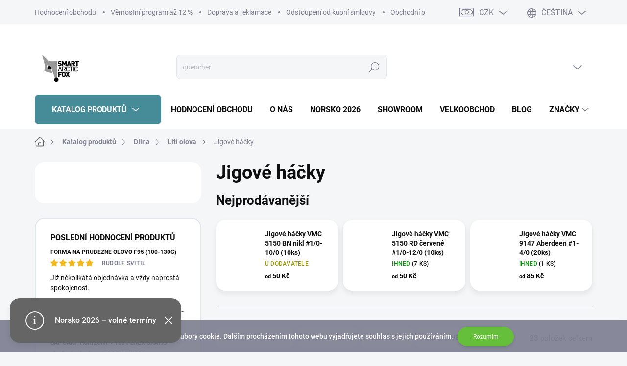

--- FILE ---
content_type: text/html; charset=utf-8
request_url: https://www.safrybolov.cz/hacky-perka/
body_size: 38292
content:
<!doctype html><html lang="cs" dir="ltr" class="header-background-dark external-fonts-loaded"><head><meta charset="utf-8" /><meta name="viewport" content="width=device-width,initial-scale=1" /><title>Jigové háčky VMC | SAF rybolov</title><link rel="preconnect" href="https://cdn.myshoptet.com" /><link rel="dns-prefetch" href="https://cdn.myshoptet.com" /><link rel="preload" href="https://cdn.myshoptet.com/prj/dist/master/cms/libs/jquery/jquery-1.11.3.min.js" as="script" /><script>
dataLayer = [];
dataLayer.push({'shoptet' : {
    "pageId": 819,
    "pageType": "category",
    "currency": "CZK",
    "currencyInfo": {
        "decimalSeparator": ",",
        "exchangeRate": 1,
        "priceDecimalPlaces": 0,
        "symbol": "K\u010d",
        "symbolLeft": 0,
        "thousandSeparator": " "
    },
    "language": "cs",
    "projectId": 210022,
    "category": {
        "guid": "7665122c-320d-11e8-ae76-0cc47a6c92bc",
        "path": "Katalog produkt\u016f | D\u00edlna | Lit\u00ed olova | Jigov\u00e9 h\u00e1\u010dky",
        "parentCategoryGuid": "47f3173c-320d-11e8-ae76-0cc47a6c92bc"
    },
    "cartInfo": {
        "id": null,
        "freeShipping": false,
        "freeShippingFrom": 2000,
        "leftToFreeGift": {
            "formattedPrice": "0 K\u010d",
            "priceLeft": 0
        },
        "freeGift": false,
        "leftToFreeShipping": {
            "priceLeft": 2000,
            "dependOnRegion": 0,
            "formattedPrice": "2 000 K\u010d"
        },
        "discountCoupon": [],
        "getNoBillingShippingPrice": {
            "withoutVat": 0,
            "vat": 0,
            "withVat": 0
        },
        "cartItems": [],
        "taxMode": "ORDINARY"
    },
    "cart": [],
    "customer": {
        "priceRatio": 1,
        "priceListId": 1,
        "groupId": null,
        "registered": false,
        "mainAccount": false
    }
}});
</script>
<meta property="og:type" content="website"><meta property="og:site_name" content="safrybolov.cz"><meta property="og:url" content="https://www.safrybolov.cz/hacky-perka/"><meta property="og:title" content="Jigové háčky VMC | SAF rybolov"><meta name="author" content="SAF rybolov"><meta name="web_author" content="Shoptet.cz"><meta name="dcterms.rightsHolder" content="www.safrybolov.cz"><meta name="robots" content="index,follow"><meta property="og:image" content="https://cdn.myshoptet.com/usr/www.safrybolov.cz/user/front_images/hp.png?t=1768349157"><meta property="og:description" content="Kvalitní jigové háčky VMC na výrobu jigových hlaviček."><meta name="description" content="Kvalitní jigové háčky VMC na výrobu jigových hlaviček."><meta name="google-site-verification" content="127938177"><style>:root {--color-primary: #656565;--color-primary-h: 0;--color-primary-s: 0%;--color-primary-l: 40%;--color-primary-hover: #fd6864;--color-primary-hover-h: 2;--color-primary-hover-s: 97%;--color-primary-hover-l: 69%;--color-secondary: #329a9d;--color-secondary-h: 182;--color-secondary-s: 52%;--color-secondary-l: 41%;--color-secondary-hover: #3b7580;--color-secondary-hover-h: 190;--color-secondary-hover-s: 37%;--color-secondary-hover-l: 37%;--color-tertiary: #ffffff;--color-tertiary-h: 0;--color-tertiary-s: 0%;--color-tertiary-l: 100%;--color-tertiary-hover: #ffce93;--color-tertiary-hover-h: 33;--color-tertiary-hover-s: 100%;--color-tertiary-hover-l: 79%;--color-header-background: #656565;--template-font: "sans-serif";--template-headings-font: "sans-serif";--header-background-url: url("[data-uri]");--cookies-notice-background: #1A1937;--cookies-notice-color: #F8FAFB;--cookies-notice-button-hover: #f5f5f5;--cookies-notice-link-hover: #27263f;--templates-update-management-preview-mode-content: "Náhled aktualizací šablony je aktivní pro váš prohlížeč."}</style>
<link rel="next" href="/hacky-perka/strana-2/" />    <script>var shoptet = shoptet || {};</script>
    <script src="https://cdn.myshoptet.com/prj/dist/master/shop/dist/main-3g-header.js.05f199e7fd2450312de2.js"></script>
<!-- User include --><!-- service 1000(633) html code header -->
<link rel="stylesheet" href="https://cdn.myshoptet.com/usr/apollo.jakubtursky.sk/user/documents/assets/main.css?v=1768">

<noscript>
<style>
.before-carousel:before,
.before-carousel:after,
.products-block:after,
.products-block:before,
.p-detail-inner:before,
.p-detail-inner:after{
	display: none;
}

.products-block .product, .products-block .slider-group-products,
.next-to-carousel-banners .banner-wrapper,
.before-carousel .content-wrapper-in,
.p-detail-inner .p-detail-inner-header, .p-detail-inner #product-detail-form {
  opacity: 1;
}

body.type-category .content-wrapper-in,
body.type-manufacturer-detail .content-wrapper-in,
body.type-product .content-wrapper-in {
	visibility: visible!important;
}
</style>
</noscript>

<style>
@font-face {
  font-family: 'apollo';
  font-display: swap;
  src:  url('https://cdn.myshoptet.com/usr/apollo.jakubtursky.sk/user/documents/assets/iconfonts/icomoon.eot?v=107');
  src:  url('https://cdn.myshoptet.com/usr/apollo.jakubtursky.sk/user/documents/assets/iconfonts/icomoon.eot?v=107') format('embedded-opentype'),
    url('https://cdn.myshoptet.com/usr/apollo.jakubtursky.sk/user/documents/assets/iconfonts/icomoon.ttf?v=107') format('truetype'),
    url('https://cdn.myshoptet.com/usr/apollo.jakubtursky.sk/user/documents/assets/iconfonts/icomoon.woff?v=107') format('woff'),
    url('https://cdn.myshoptet.com/usr/apollo.jakubtursky.sk/user/documents/assets/iconfonts/icomoon.svg?v=107') format('svg');
  font-weight: normal;
  font-style: normal;
  font-display: block;
}
.top-navigation-bar .top-nav-button.top-nav-button-login.primary{
	display: none;
}
.basic-description>h3:first-child{
	display: none;
}
/*.header-info-banner-addon{
	background-color: black;
}*/
</style>

<style>
.not-working {
  background-color: rgba(0,0,0, 0.9);
  color: white;
  width: 100%;
  height: 100%;
  position: fixed;
  top: 0;
  left: 0;
  z-index: 9999999;
  text-align: center;
  padding: 50px;
  line-height: 1.6;
  font-size: 16px;
}
</style>

<!-- api 426(80) html code header -->
<link rel="stylesheet" href="https://cdn.myshoptet.com/usr/api2.dklab.cz/user/documents/_doplnky/navstivene/210022/8/210022_8.css" type="text/css" /><style> :root { --dklab-lastvisited-background-color: #FFFFFF; } </style>
<!-- api 428(82) html code header -->
<link rel="stylesheet" href="https://cdn.myshoptet.com/usr/api2.dklab.cz/user/documents/_doplnky/oblibene/210022/16/210022_16.css" type="text/css" /><style>
        :root {
            --dklab-favourites-flag-color: #B3200E;
            --dklab-favourites-flag-text-color: #FFFFFF;
            --dklab-favourites-add-text-color: #000000;            
            --dklab-favourites-remove-text-color: #DE5313;            
            --dklab-favourites-add-text-detail-color: #000000;            
            --dklab-favourites-remove-text-detail-color: #DE5313;            
            --dklab-favourites-header-icon-color: #000000;            
            --dklab-favourites-counter-color: #000000;            
        } </style>
<!-- api 498(150) html code header -->
<script async src="https://scripts.luigisbox.tech/LBX-536036.js"></script><meta name="luigisbox-tracker-id" content="444624-536036,cs"/><script type="text/javascript">const isPlpEnabled = sessionStorage.getItem('lbPlpEnabled') === 'true';if (isPlpEnabled) {const style = document.createElement("style");style.type = "text/css";style.id = "lb-plp-style";style.textContent = `body.type-category #content-wrapper,body.type-search #content-wrapper,body.type-category #content,body.type-search #content,body.type-category #content-in,body.type-search #content-in,body.type-category #main-in,body.type-search #main-in {min-height: 100vh;}body.type-category #content-wrapper > *,body.type-search #content-wrapper > *,body.type-category #content > *,body.type-search #content > *,body.type-category #content-in > *,body.type-search #content-in > *,body.type-category #main-in > *,body.type-search #main-in > * {display: none;}`;document.head.appendChild(style);}</script>
<!-- api 473(125) html code header -->

                <style>
                    #order-billing-methods .radio-wrapper[data-guid="39391f6f-9b1e-11ed-8eb3-0cc47a6c92bc"]:not(.cggooglepay), #order-billing-methods .radio-wrapper[data-guid="f580ff4b-66d4-11eb-a065-0cc47a6c92bc"]:not(.cgapplepay) {
                        display: none;
                    }
                </style>
                <script type="text/javascript">
                    document.addEventListener('DOMContentLoaded', function() {
                        if (getShoptetDataLayer('pageType') === 'billingAndShipping') {
                            
                try {
                    if (window.ApplePaySession && window.ApplePaySession.canMakePayments()) {
                        document.querySelector('#order-billing-methods .radio-wrapper[data-guid="f580ff4b-66d4-11eb-a065-0cc47a6c92bc"]').classList.add('cgapplepay');
                    }
                } catch (err) {} 
            
                            
                const cgBaseCardPaymentMethod = {
                        type: 'CARD',
                        parameters: {
                            allowedAuthMethods: ["PAN_ONLY", "CRYPTOGRAM_3DS"],
                            allowedCardNetworks: [/*"AMEX", "DISCOVER", "INTERAC", "JCB",*/ "MASTERCARD", "VISA"]
                        }
                };
                
                function cgLoadScript(src, callback)
                {
                    var s,
                        r,
                        t;
                    r = false;
                    s = document.createElement('script');
                    s.type = 'text/javascript';
                    s.src = src;
                    s.onload = s.onreadystatechange = function() {
                        if ( !r && (!this.readyState || this.readyState == 'complete') )
                        {
                            r = true;
                            callback();
                        }
                    };
                    t = document.getElementsByTagName('script')[0];
                    t.parentNode.insertBefore(s, t);
                } 
                
                function cgGetGoogleIsReadyToPayRequest() {
                    return Object.assign(
                        {},
                        {
                            apiVersion: 2,
                            apiVersionMinor: 0
                        },
                        {
                            allowedPaymentMethods: [cgBaseCardPaymentMethod]
                        }
                    );
                }

                function onCgGooglePayLoaded() {
                    let paymentsClient = new google.payments.api.PaymentsClient({environment: 'PRODUCTION'});
                    paymentsClient.isReadyToPay(cgGetGoogleIsReadyToPayRequest()).then(function(response) {
                        if (response.result) {
                            document.querySelector('#order-billing-methods .radio-wrapper[data-guid="39391f6f-9b1e-11ed-8eb3-0cc47a6c92bc"]').classList.add('cggooglepay');	 	 	 	 	 
                        }
                    })
                    .catch(function(err) {});
                }
                
                cgLoadScript('https://pay.google.com/gp/p/js/pay.js', onCgGooglePayLoaded);
            
                        }
                    });
                </script> 
                
<!-- api 690(337) html code header -->
<script>var ophWidgetData={"lang":"cs","link":"https:\/\/www.safrybolov.cz\/showroom\/","logo":false,"turnOff":false,"expanded":false,"lunchShow":false,"checkHoliday":false,"showNextWeek":true,"showWidgetStart":"09:00","showWidgetEnd":"17:00","beforeOpenStore":0,"beforeCloseStore":0,"openingHours":[{"day":1,"openHour":"10:00","closeHour":"16:00","openPause":"","closePause":"","closed":false,"staticHourText":""},{"day":2,"openHour":"10:00","closeHour":"16:00","openPause":"","closePause":"","closed":false,"staticHourText":""},{"day":3,"openHour":"10:00","closeHour":"16:00","openPause":"","closePause":"","closed":false,"staticHourText":""},{"day":4,"openHour":"10:00","closeHour":"16:00","openPause":"","closePause":"","closed":false,"staticHourText":""},{"day":5,"openHour":"10:00","closeHour":"16:00","openPause":"","closePause":"","closed":false,"staticHourText":""},{"day":6,"openHour":"","closeHour":"","openPause":"","closePause":"","closed":true,"staticHourText":""},{"day":7,"openHour":"","closeHour":"","openPause":"","closePause":"","closed":true,"staticHourText":""}],"excludes":[{"date":"2025-08-04","openHour":"09:00","closeHour":"14:00","openPause":"","closePause":"","closed":false,"text":""},{"date":"2025-08-05","openHour":"09:00","closeHour":"14:00","openPause":"","closePause":"","text":""},{"date":"2025-08-06","openHour":"09:00","closeHour":"14:00","openPause":"","closePause":"","text":""},{"date":"2025-08-07","openHour":"09:00","closeHour":"14:00","openPause":"","closePause":"","text":""},{"date":"2025-08-08","openHour":"09:00","closeHour":"14:00","openPause":"","closePause":"","text":""}],"holidayList":["01-01","01-05","08-05","05-07","06-07","28-09","28-10","17-11","24-12","25-12","26-12"],"todayLongFormat":false,"logoFilemanager":"","colors":{"bg_header_color":"","bg_logo_color":"","bg_title_color":"","bg_preopen_color":"#ffa57d","bg_open_color":"#ffa57d","bg_pause_color":"#ff9800","bg_preclose_color":"#03a9f4","bg_close_color":"#c0c0c0","color_exception_day":"#e94b4b"},"address":"","icon":"icon-01","bottomPosition":"0","showDetailOnExpand":true,"disableDetail":false,"disableDetailTable":false,"hideOnMobile":false,"hideOnCheckout":true,"weekTurnOff":[],"directPosition":"ltr"}</script>
<!-- service 690(337) html code header -->
<link href="https://cdn.myshoptet.com/usr/mcore.myshoptet.com/user/documents/upload/addon01/ophWidget.min.css?v=1.6.9" rel="stylesheet" />


<!-- service 731(376) html code header -->
<link rel="preconnect" href="https://image.pobo.cz/" crossorigin>
<link rel="stylesheet" href="https://image.pobo.cz/assets/fix-header.css?v=10" media="print" onload="this.media='all'">
<script src="https://image.pobo.cz/assets/fix-header.js"></script>


<!-- service 1252(869) html code header -->
<link href="https://akip.myshoptet.com/user/documents/socials-share/styles/socials-share/share-box.min.css" rel="stylesheet">
<!-- service 1603(1193) html code header -->
<style>
.mobile .p-thumbnail:not(.highlighted):hover::before {
    opacity: 0 !important;
}
</style>
<!-- service 1707(1291) html code header -->
<link rel="stylesheet" href="https://cdn.myshoptet.com/usr/apollo.jakubtursky.sk/user/documents/assets/registration-discount/main.css?v=29">

<style>
.flag.flag-discount-0{
	display: none !important;
}
</style>

<!-- service 1735(1316) html code header -->
<link rel="stylesheet" href="https://cdn.myshoptet.com/addons/dominikmartini/flag_sort/styles.header.min.css?345e7d3951aca4c6495d697ef89532fbfac00659">
<!-- service 1845(1410) html code header -->
<link rel="stylesheet" href="https://cdn.myshoptet.com/addons/jakubtursky/shoptet-header-info-bar-git/styles.header.min.css?f60db840acbc11eee00807551e091b8d8d11507b">
<!-- service 1878(1443) html code header -->
<link rel="stylesheet" href="https://cdn.myshoptet.com/addons/jakubtursky/shoptet-side-info-bar-git/styles.header.min.css?9c061c2c0b5e5d0ce2fb59490c82f4d6636f99e8">
<!-- service 2322(1835) html code header -->
<link rel="stylesheet" href="https://cdn.myshoptet.com/addons/dominikmartini/product_salecode/styles.header.min.css?1f0482a01621d4a6d7beb5cd811f2e28c64f26c2">
<!-- service 421(75) html code header -->
<style>
body:not(.template-07):not(.template-09):not(.template-10):not(.template-11):not(.template-12):not(.template-13):not(.template-14) #return-to-top i::before {content: 'a';}
#return-to-top i:before {content: '\e911';}
#return-to-top {
z-index: 99999999;
    position: fixed;
    bottom: 45px;
    right: 20px;
background: rgba(0, 0, 0, 0.7);
    width: 50px;
    height: 50px;
    display: block;
    text-decoration: none;
    -webkit-border-radius: 35px;
    -moz-border-radius: 35px;
    border-radius: 35px;
    display: none;
    -webkit-transition: all 0.3s linear;
    -moz-transition: all 0.3s ease;
    -ms-transition: all 0.3s ease;
    -o-transition: all 0.3s ease;
    transition: all 0.3s ease;
}
#return-to-top i {color: #fff;margin: -10px 0 0 -10px;position: relative;left: 50%;top: 50%;font-size: 19px;-webkit-transition: all 0.3s ease;-moz-transition: all 0.3s ease;-ms-transition: all 0.3s ease;-o-transition: all 0.3s ease;transition: all 0.3s ease;height: 20px;width: 20px;text-align: center;display: block;font-style: normal;}
#return-to-top:hover {
    background: rgba(0, 0, 0, 0.9);
}
#return-to-top:hover i {
    color: #fff;
}
.icon-chevron-up::before {
font-weight: bold;
}
.ordering-process #return-to-top{display: none !important;}
</style>
<!-- service 425(79) html code header -->
<style>
.hodnoceni:before{content: "Jak o nás mluví zákazníci";}
.hodnoceni.svk:before{content: "Ako o nás hovoria zákazníci";}
.hodnoceni.hun:before{content: "Mit mondanak rólunk a felhasználók";}
.hodnoceni.pl:before{content: "Co mówią o nas klienci";}
.hodnoceni.eng:before{content: "Customer reviews";}
.hodnoceni.de:before{content: "Was unsere Kunden über uns denken";}
.hodnoceni.ro:before{content: "Ce spun clienții despre noi";}
.hodnoceni{margin: 20px auto;}
body:not(.paxio-merkur):not(.venus):not(.jupiter) .hodnoceni .vote-wrap {border: 0 !important;width: 24.5%;flex-basis: 25%;padding: 10px 20px !important;display: inline-block;margin: 0;vertical-align: top;}
.multiple-columns-body #content .hodnoceni .vote-wrap {width: 49%;flex-basis: 50%;}
.hodnoceni .votes-wrap {display: block; border: 1px solid #f7f7f7;margin: 0;width: 100%;max-width: none;padding: 10px 0; background: #fff;}
.hodnoceni .vote-wrap:nth-child(n+5){display: none !important;}
.hodnoceni:before{display: block;font-size: 18px;padding: 10px 20px;background: #fcfcfc;}
.sidebar .hodnoceni .vote-pic, .sidebar .hodnoceni .vote-initials{display: block;}
.sidebar .hodnoceni .vote-wrap, #column-l #column-l-in .hodnoceni .vote-wrap {width: 100% !important; display: block;}
.hodnoceni > a{display: block;text-align: right;padding-top: 6px;}
.hodnoceni > a:after{content: "››";display: inline-block;margin-left: 2px;}
.sidebar .hodnoceni:before, #column-l #column-l-in .hodnoceni:before {background: none !important; padding-left: 0 !important;}
.template-10 .hodnoceni{max-width: 952px !important;}
.page-detail .hodnoceni > a{font-size: 14px;}
.page-detail .hodnoceni{margin-bottom: 30px;}
@media screen and (min-width: 992px) and (max-width: 1199px) {
.hodnoceni .vote-rating{display: block;}
.hodnoceni .vote-time{display: block;margin-top: 3px;}
.hodnoceni .vote-delimeter{display: none;}
}
@media screen and (max-width: 991px) {
body:not(.paxio-merkur):not(.venus):not(.jupiter) .hodnoceni .vote-wrap {width: 49%;flex-basis: 50%;}
.multiple-columns-body #content .hodnoceni .vote-wrap {width: 99%;flex-basis: 100%;}
}
@media screen and (max-width: 767px) {
body:not(.paxio-merkur):not(.venus):not(.jupiter) .hodnoceni .vote-wrap {width: 99%;flex-basis: 100%;}
}
.home #main-product .hodnoceni{margin: 0 0 60px 0;}
.hodnoceni .votes-wrap.admin-response{display: none !important;}
.hodnoceni .vote-pic {width: 100px;}
.hodnoceni .vote-delimeter{display: none;}
.hodnoceni .vote-rating{display: block;}
.hodnoceni .vote-time {display: block;margin-top: 5px;}
@media screen and (min-width: 768px){
.template-12 .hodnoceni{max-width: 747px; margin-left: auto; margin-right: auto;}
}
@media screen and (min-width: 992px){
.template-12 .hodnoceni{max-width: 972px;}
}
@media screen and (min-width: 1200px){
.template-12 .hodnoceni{max-width: 1418px;}
}
.template-14 .hodnoceni .vote-initials{margin: 0 auto;}
.vote-pic img::before {display: none;}
.hodnoceni + .hodnoceni {display: none;}
</style>
<!-- service 428(82) html code header -->
<style>
@font-face {
    font-family: 'oblibene';
    src:  url('https://cdn.myshoptet.com/usr/api2.dklab.cz/user/documents/_doplnky/oblibene/font/oblibene.eot?v1');
    src:  url('https://cdn.myshoptet.com/usr/api2.dklab.cz/user/documents/_doplnky/oblibene/font/oblibene.eot?v1#iefix') format('embedded-opentype'),
    url('https://cdn.myshoptet.com/usr/api2.dklab.cz/user/documents/_doplnky/oblibene/font/oblibene.ttf?v1') format('truetype'),
    url('https://cdn.myshoptet.com/usr/api2.dklab.cz/user/documents/_doplnky/oblibene/font/oblibene.woff?v1') format('woff'),
    url('https://cdn.myshoptet.com/usr/api2.dklab.cz/user/documents/_doplnky/oblibene/font/oblibene.svg?v1') format('svg');
    font-weight: normal;
    font-style: normal;
}
</style>
<script>
var dklabFavIndividual;
</script>
<!-- project html code header -->
<link href="/user/documents/jakubtursky/style.css?v=53" rel="stylesheet">

<meta name="google-site-verification" content="AT3e7hJ26ZcpF0TH4X3g66a6sWeMhVLkbKXuQMXimRc" />

<script>

if( document.documentElement.lang == "en") {
    ophWidgetData = {};
     var elementToRemove = document.getElementById("OPHWidgetWrapp");
	if (elementToRemove) {
	    elementToRemove.parentNode.removeChild(elementToRemove);
	}
}
</script>

<script>
var ophWidgetLang = {
    "cs": {
        text_preopen: 'Prodejnu otevírame {_v} {time}',
        text_open: 'Prodejna je otevřena',
        text_pause: 'Máme polední pauzu do {time}',
        text_preclose: 'Prodejnu zavírame {_v} {time}',
        text_close: 'Prodejna je zavřená',
        text_close_table: 'Zavřeno',
        text_today_info: 'Dnes {today}',
        text_pause_info: 'Pauza {pause}',
        text_contact: 'Kontakt SHOWROOM LIBEREC',
        text_title_table: ''
    }
};
</script>
<style>
:root {
/* Nastavenie štýlov, farieb*/
--registration-discount-border-radius: 30px;
--registration-discount-BG: #f1f1f1;
--registration-discount-BG-hover: #f1f1f1;
--registration-discount-btn-BG: var(--color-secondary);
--registration-discount-btn-BG-hover: var(--color-secondary-hover);
--registration-discount-title-color: var(--color-secondary);
--registration-discount-price-color: var(--color-secondary);
--registration-discount-btn-text-color: #fff;
--registration-discount-btn-icon-color: #fff;
--registration-discount-border-color: var(--color-secondary);
}
</style>
<style>
:root {
/* Nastavenie štýlov, farieb*/
--banner-rating-border-radius: 10px;
--banner-rating-BG: #f5f5f5;
--banner-rating-BG-hover: #f5f5f5;
--banner-rating-title-color: #363636;
--banner-rating-text-color: #363636;
--banner-rating-number-color: var(--color-primary);
--banner-rating-icon-color: #f0b820;
--banner-rating-btn-bg: var(--color-primary);
--banner-rating-btn-bg-hover: var(--color-primary-hover);
--banner-rating-btn-color: #fff;
--banner-rating-border-color: var(--color-secondary);
}
</style>

<style>
:root {
/* Nastavenie štýlov, farieb*/
--side-info-bar-border-radius: 5px;
--side-info-bar-BG: var(--color-secondary);
--side-info-bar-BG-hover: var(--color-secondary-hover);
--side-info-bar-text-color: #ffffff;
--side-info-bar-border-color: #329a9d;
}
</style>
<style>
:root {
/* Nastavenie štýlov, farieb*/
--header-info-bar-BG: #b92d5d;
--header-info-bar-BG-hover: var(--color-secondary-hover);
--header-info-bar-text-color: #ffffff;
--header-info-bar-icon-color: var(--header-info-bar-text-color);
--header-info-bar-btn-BG: #ffffff;
--header-info-bar-btn-BG-hover: #ffffff;
--header-info-bar-btn-text-color: #000000;
--header-info-bar-btn-text-color-hover: #000000;
}
</style>
<style data-addon="Sleva po zadání kódu" data-author="Dominik Martini">
.dm-coupon-div {
border: solid 1px #cb2d3e !important;
background-color: #ffffff !important;
color: #000000 !important;
border-radius: 0px !important;
}

.dm-coupon-div>div {
padding: 6px !important;
font-size: 14px !important;
}

.dm-coupon-div span {
color: #cb2d3e !important;
}

.dm-coupon-div.copied:before {
background-color: #cb2d3e !important;
font-size: 16px !important;
color: #ffffff !important;
}
</style>
<!-- /User include --><link rel="shortcut icon" href="/favicon.ico" type="image/x-icon" /><link rel="canonical" href="https://www.safrybolov.cz/hacky-perka/" /><link rel="alternate" hreflang="cs" href="https://www.safrybolov.cz/hacky-perka/" /><link rel="alternate" hreflang="en" href="https://www.safrybolov.cz/en/jig-hooks/" /><link rel="alternate" hreflang="x-default" href="https://www.safrybolov.cz/hacky-perka/" />    <!-- Global site tag (gtag.js) - Google Analytics -->
    <script async src="https://www.googletagmanager.com/gtag/js?id=UA-28369600-5"></script>
    <script>
        
        window.dataLayer = window.dataLayer || [];
        function gtag(){dataLayer.push(arguments);}
        

        
        gtag('js', new Date());

                gtag('config', 'UA-28369600-5', { 'groups': "UA" });
        
        
        
        
        
        
        
        
        
        
        
        
        
        
        
        
        
        
        
        
        document.addEventListener('DOMContentLoaded', function() {
            if (typeof shoptet.tracking !== 'undefined') {
                for (var id in shoptet.tracking.bannersList) {
                    gtag('event', 'view_promotion', {
                        "send_to": "UA",
                        "promotions": [
                            {
                                "id": shoptet.tracking.bannersList[id].id,
                                "name": shoptet.tracking.bannersList[id].name,
                                "position": shoptet.tracking.bannersList[id].position
                            }
                        ]
                    });
                }
            }

            shoptet.consent.onAccept(function(agreements) {
                if (agreements.length !== 0) {
                    console.debug('gtag consent accept');
                    var gtagConsentPayload =  {
                        'ad_storage': agreements.includes(shoptet.config.cookiesConsentOptPersonalisation)
                            ? 'granted' : 'denied',
                        'analytics_storage': agreements.includes(shoptet.config.cookiesConsentOptAnalytics)
                            ? 'granted' : 'denied',
                                                                                                'ad_user_data': agreements.includes(shoptet.config.cookiesConsentOptPersonalisation)
                            ? 'granted' : 'denied',
                        'ad_personalization': agreements.includes(shoptet.config.cookiesConsentOptPersonalisation)
                            ? 'granted' : 'denied',
                        };
                    console.debug('update consent data', gtagConsentPayload);
                    gtag('consent', 'update', gtagConsentPayload);
                    dataLayer.push(
                        { 'event': 'update_consent' }
                    );
                }
            });
        });
    </script>
</head><body class="desktop id-819 in-hacky-perka template-11 type-category multiple-columns-body columns-3 blank-mode blank-mode-css ums_forms_redesign--off ums_a11y_category_page--on ums_discussion_rating_forms--off ums_flags_display_unification--on ums_a11y_login--on mobile-header-version-1">
        <div id="fb-root"></div>
        <script>
            window.fbAsyncInit = function() {
                FB.init({
//                    appId            : 'your-app-id',
                    autoLogAppEvents : true,
                    xfbml            : true,
                    version          : 'v19.0'
                });
            };
        </script>
        <script async defer crossorigin="anonymous" src="https://connect.facebook.net/cs_CZ/sdk.js"></script>    <div class="cookie-ag-wrap">
        <div class="site-msg cookies" data-testid="cookiePopup" data-nosnippet>
            <form action="">
                Tento web používá soubory cookie. Dalším procházením tohoto webu vyjadřujete souhlas s jejich používáním.
                <button type="submit" class="btn btn-xs btn-default CookiesOK" data-cookie-notice-ttl="14" data-testid="buttonCookieSubmit">Rozumím</button>
            </form>
        </div>
            </div>
<a href="#content" class="skip-link sr-only">Přejít na obsah</a><div class="overall-wrapper"><div class="site-msg information"><div class="container"><div class="text">Norsko 2026 – volné termíny</div><div class="close js-close-information-msg"></div></div></div><div class="user-action"><div class="container">
    <div class="user-action-in">
                    <div id="login" class="user-action-login popup-widget login-widget" role="dialog" aria-labelledby="loginHeading">
        <div class="popup-widget-inner">
                            <h2 id="loginHeading">Přihlášení k vašemu účtu</h2><div id="customerLogin"><form action="/action/Customer/Login/" method="post" id="formLoginIncluded" class="csrf-enabled formLogin" data-testid="formLogin"><input type="hidden" name="referer" value="" /><div class="form-group"><div class="input-wrapper email js-validated-element-wrapper no-label"><input type="email" name="email" class="form-control" autofocus placeholder="E-mailová adresa (např. jan@novak.cz)" data-testid="inputEmail" autocomplete="email" required /></div></div><div class="form-group"><div class="input-wrapper password js-validated-element-wrapper no-label"><input type="password" name="password" class="form-control" placeholder="Heslo" data-testid="inputPassword" autocomplete="current-password" required /><span class="no-display">Nemůžete vyplnit toto pole</span><input type="text" name="surname" value="" class="no-display" /></div></div><div class="form-group"><div class="login-wrapper"><button type="submit" class="btn btn-secondary btn-text btn-login" data-testid="buttonSubmit">Přihlásit se</button><div class="password-helper"><a href="/registrace/" data-testid="signup" rel="nofollow">Nová registrace</a><a href="/klient/zapomenute-heslo/" rel="nofollow">Zapomenuté heslo</a></div></div></div><div class="social-login-buttons"><div class="social-login-buttons-divider"><span>nebo</span></div><div class="form-group"><a href="/action/Social/login/?provider=Seznam" class="login-btn seznam" rel="nofollow"><span class="login-seznam-icon"></span><strong>Přihlásit se přes Seznam</strong></a></div></div></form>
</div>                    </div>
    </div>

                            <div id="cart-widget" class="user-action-cart popup-widget cart-widget loader-wrapper" data-testid="popupCartWidget" role="dialog" aria-hidden="true">
    <div class="popup-widget-inner cart-widget-inner place-cart-here">
        <div class="loader-overlay">
            <div class="loader"></div>
        </div>
    </div>

    <div class="cart-widget-button">
        <a href="/kosik/" class="btn btn-conversion" id="continue-order-button" rel="nofollow" data-testid="buttonNextStep">Pokračovat do košíku</a>
    </div>
</div>
            </div>
</div>
</div><div class="top-navigation-bar" data-testid="topNavigationBar">

    <div class="container">

        <div class="top-navigation-contacts">
            <strong>Zákaznická podpora:</strong><a href="tel:+420604387776" class="project-phone" aria-label="Zavolat na +420604387776" data-testid="contactboxPhone"><span>+420 604 387 776</span></a><a href="mailto:eshop@safrybolov.cz" class="project-email" data-testid="contactboxEmail"><span>eshop@safrybolov.cz</span></a>        </div>

                            <div class="top-navigation-menu">
                <div class="top-navigation-menu-trigger"></div>
                <ul class="top-navigation-bar-menu">
                                            <li class="top-navigation-menu-item--51">
                            <a href="/hodnoceni-obchodu/">Hodnocení obchodu</a>
                        </li>
                                            <li class="top-navigation-menu-item-2395">
                            <a href="/vernostni-program/">Věrnostní program až 12 %</a>
                        </li>
                                            <li class="top-navigation-menu-item-909">
                            <a href="/doprava/">Doprava a reklamace</a>
                        </li>
                                            <li class="top-navigation-menu-item-900">
                            <a href="/odstoupeni-od-kupni-smlouvy/">Odstoupení od kupní smlouvy</a>
                        </li>
                                            <li class="top-navigation-menu-item-39">
                            <a href="/obchodni-podminky/">Obchodní podmínky</a>
                        </li>
                                            <li class="top-navigation-menu-item-929">
                            <a href="/podminky-ochrany-osobnich-udaju/">Podmínky ochrany osobních údajů</a>
                        </li>
                                            <li class="top-navigation-menu-item-29">
                            <a href="/napiste-nam-2/">Napište nám</a>
                        </li>
                                            <li class="top-navigation-menu-item-2397">
                            <a href="/showroom/">Showroom</a>
                        </li>
                                    </ul>
                <ul class="top-navigation-bar-menu-helper"></ul>
            </div>
        
        <div class="top-navigation-tools top-navigation-tools--language">
            <div class="responsive-tools">
                <a href="#" class="toggle-window" data-target="search" aria-label="Hledat" data-testid="linkSearchIcon"></a>
                                                            <a href="#" class="toggle-window" data-target="login"></a>
                                                    <a href="#" class="toggle-window" data-target="navigation" aria-label="Menu" data-testid="hamburgerMenu"></a>
            </div>
                <div class="languagesMenu">
        <button id="topNavigationDropdown" class="languagesMenu__flags" type="button" data-toggle="dropdown" aria-haspopup="true" aria-expanded="false">
            <svg aria-hidden="true" style="position: absolute; width: 0; height: 0; overflow: hidden;" version="1.1" xmlns="http://www.w3.org/2000/svg" xmlns:xlink="http://www.w3.org/1999/xlink"><defs><symbol id="shp-flag-CZ" viewBox="0 0 32 32"><title>CZ</title><path fill="#0052b4" style="fill: var(--color20, #0052b4)" d="M0 5.334h32v21.333h-32v-21.333z"></path><path fill="#d80027" style="fill: var(--color19, #d80027)" d="M32 16v10.666h-32l13.449-10.666z"></path><path fill="#f0f0f0" style="fill: var(--color21, #f0f0f0)" d="M32 5.334v10.666h-18.551l-13.449-10.666z"></path></symbol><symbol id="shp-flag-GB" viewBox="0 0 32 32"><title>GB</title><path fill="#f0f0f0" style="fill: var(--color21, #f0f0f0)" d="M0 5.333h32v21.334h-32v-21.334z"></path><path fill="#d80027" style="fill: var(--color19, #d80027)" d="M18 5.333h-4v8.667h-14v4h14v8.667h4v-8.667h14v-4h-14z"></path><path fill="#0052b4" style="fill: var(--color20, #0052b4)" d="M24.612 19.71l7.388 4.105v-4.105z"></path><path fill="#0052b4" style="fill: var(--color20, #0052b4)" d="M19.478 19.71l12.522 6.957v-1.967l-8.981-4.989z"></path><path fill="#0052b4" style="fill: var(--color20, #0052b4)" d="M28.665 26.666l-9.186-5.104v5.104z"></path><path fill="#f0f0f0" style="fill: var(--color21, #f0f0f0)" d="M19.478 19.71l12.522 6.957v-1.967l-8.981-4.989z"></path><path fill="#d80027" style="fill: var(--color19, #d80027)" d="M19.478 19.71l12.522 6.957v-1.967l-8.981-4.989z"></path><path fill="#0052b4" style="fill: var(--color20, #0052b4)" d="M5.646 19.71l-5.646 3.137v-3.137z"></path><path fill="#0052b4" style="fill: var(--color20, #0052b4)" d="M12.522 20.594v6.072h-10.929z"></path><path fill="#d80027" style="fill: var(--color19, #d80027)" d="M8.981 19.71l-8.981 4.989v1.967l12.522-6.957z"></path><path fill="#0052b4" style="fill: var(--color20, #0052b4)" d="M7.388 12.29l-7.388-4.105v4.105z"></path><path fill="#0052b4" style="fill: var(--color20, #0052b4)" d="M12.522 12.29l-12.522-6.957v1.967l8.981 4.989z"></path><path fill="#0052b4" style="fill: var(--color20, #0052b4)" d="M3.335 5.333l9.186 5.104v-5.104z"></path><path fill="#f0f0f0" style="fill: var(--color21, #f0f0f0)" d="M12.522 12.29l-12.522-6.957v1.967l8.981 4.989z"></path><path fill="#d80027" style="fill: var(--color19, #d80027)" d="M12.522 12.29l-12.522-6.957v1.967l8.981 4.989z"></path><path fill="#0052b4" style="fill: var(--color20, #0052b4)" d="M26.354 12.29l5.646-3.137v3.137z"></path><path fill="#0052b4" style="fill: var(--color20, #0052b4)" d="M19.478 11.405v-6.072h10.929z"></path><path fill="#d80027" style="fill: var(--color19, #d80027)" d="M23.019 12.29l8.981-4.989v-1.967l-12.522 6.957z"></path></symbol></defs></svg>
            <svg class="shp-flag shp-flag-CZ">
                <use xlink:href="#shp-flag-CZ"></use>
            </svg>
            <span class="caret"></span>
        </button>
        <div class="languagesMenu__content" aria-labelledby="topNavigationDropdown">
                            <div class="languagesMenu__box toggle-window js-languagesMenu__box" data-hover="true" data-target="currency">
                    <div class="languagesMenu__header languagesMenu__header--name">Měna</div>
                    <div class="languagesMenu__header languagesMenu__header--actual" data-toggle="dropdown">CZK<span class="caret"></span></div>
                    <ul class="languagesMenu__list languagesMenu__list--currency">
                                                    <li class="languagesMenu__list__item">
                                <a href="/action/Currency/changeCurrency/?currencyCode=CZK" rel="nofollow" class="languagesMenu__list__link languagesMenu__list__link--currency">CZK</a>
                            </li>
                                                    <li class="languagesMenu__list__item">
                                <a href="/action/Currency/changeCurrency/?currencyCode=EUR" rel="nofollow" class="languagesMenu__list__link languagesMenu__list__link--currency">EUR</a>
                            </li>
                                                    <li class="languagesMenu__list__item">
                                <a href="/action/Currency/changeCurrency/?currencyCode=NOK" rel="nofollow" class="languagesMenu__list__link languagesMenu__list__link--currency">NOK</a>
                            </li>
                                                    <li class="languagesMenu__list__item">
                                <a href="/action/Currency/changeCurrency/?currencyCode=PLN" rel="nofollow" class="languagesMenu__list__link languagesMenu__list__link--currency">PLN</a>
                            </li>
                                            </ul>
                </div>
                                        <div class="languagesMenu__box toggle-window js-languagesMenu__box" data-hover="true" data-target="language">
                    <div class="languagesMenu__header languagesMenu__header--name">Jazyk</div>
                    <div class="languagesMenu__header languagesMenu__header--actual" data-toggle="dropdown">
                                                                                    
                                    Čeština
                                
                                                                                                                                <span class="caret"></span>
                    </div>
                    <ul class="languagesMenu__list languagesMenu__list--language">
                                                    <li>
                                <a href="/action/Language/changeLanguage/?language=cs" rel="nofollow" class="languagesMenu__list__link">
                                    <svg class="shp-flag shp-flag-CZ">
                                        <use xlink:href="#shp-flag-CZ"></use>
                                    </svg>
                                    <span class="languagesMenu__list__name languagesMenu__list__name--actual">Čeština</span>
                                </a>
                            </li>
                                                    <li>
                                <a href="/action/Language/changeLanguage/?language=en" rel="nofollow" class="languagesMenu__list__link">
                                    <svg class="shp-flag shp-flag-GB">
                                        <use xlink:href="#shp-flag-GB"></use>
                                    </svg>
                                    <span class="languagesMenu__list__name">English</span>
                                </a>
                            </li>
                                            </ul>
                </div>
                    </div>
    </div>
            <button class="top-nav-button top-nav-button-login toggle-window" type="button" data-target="login" aria-haspopup="dialog" aria-controls="login" aria-expanded="false" data-testid="signin"><span>Přihlášení</span></button>        </div>

    </div>

</div>
<header id="header"><div class="container navigation-wrapper">
    <div class="header-top">
        <div class="site-name-wrapper">
            <div class="site-name"><a href="/" data-testid="linkWebsiteLogo"><img src="https://cdn.myshoptet.com/usr/www.safrybolov.cz/user/logos/saf.png" alt="SAF rybolov" fetchpriority="low" /></a></div>        </div>
        <div class="search" itemscope itemtype="https://schema.org/WebSite">
            <meta itemprop="headline" content="Jigové háčky"/><meta itemprop="url" content="https://www.safrybolov.cz"/><meta itemprop="text" content="Kvalitní jigové háčky VMC na výrobu jigových hlaviček."/>            <form action="/action/ProductSearch/prepareString/" method="post"
    id="formSearchForm" class="search-form compact-form js-search-main"
    itemprop="potentialAction" itemscope itemtype="https://schema.org/SearchAction" data-testid="searchForm">
    <fieldset>
        <meta itemprop="target"
            content="https://www.safrybolov.cz/vyhledavani/?string={string}"/>
        <input type="hidden" name="language" value="cs"/>
        
            
<input
    type="search"
    name="string"
        class="query-input form-control search-input js-search-input"
    placeholder="Napište, co hledáte"
    autocomplete="off"
    required
    itemprop="query-input"
    aria-label="Vyhledávání"
    data-testid="searchInput"
>
            <button type="submit" class="btn btn-default" data-testid="searchBtn">Hledat</button>
        
    </fieldset>
</form>
        </div>
        <div class="navigation-buttons">
                
    <a href="/kosik/" class="btn btn-icon toggle-window cart-count" data-target="cart" data-hover="true" data-redirect="true" data-testid="headerCart" rel="nofollow" aria-haspopup="dialog" aria-expanded="false" aria-controls="cart-widget">
        
                <span class="sr-only">Nákupní košík</span>
        
            <span class="cart-price visible-lg-inline-block" data-testid="headerCartPrice">
                                    Prázdný košík                            </span>
        
    
            </a>
        </div>
    </div>
    <nav id="navigation" aria-label="Hlavní menu" data-collapsible="true"><div class="navigation-in menu"><ul class="menu-level-1" role="menubar" data-testid="headerMenuItems"><li class="menu-item-2001 ext" role="none"><a href="/katalog-produktu/" data-testid="headerMenuItem" role="menuitem" aria-haspopup="true" aria-expanded="false"><b>Katalog produktů</b><span class="submenu-arrow"></span></a><ul class="menu-level-2" aria-label="Katalog produktů" tabindex="-1" role="menu"><li class="menu-item-2315" role="none"><a href="/nove-produkty/" class="menu-image" data-testid="headerMenuItem" tabindex="-1" aria-hidden="true"><img src="data:image/svg+xml,%3Csvg%20width%3D%22140%22%20height%3D%22100%22%20xmlns%3D%22http%3A%2F%2Fwww.w3.org%2F2000%2Fsvg%22%3E%3C%2Fsvg%3E" alt="" aria-hidden="true" width="140" height="100"  data-src="https://cdn.myshoptet.com/usr/www.safrybolov.cz/user/categories/thumb/novinky.png" fetchpriority="low" /></a><div><a href="/nove-produkty/" data-testid="headerMenuItem" role="menuitem"><span>Novinky</span></a>
                        </div></li><li class="menu-item-2067 has-third-level" role="none"><a href="/vyroba-nastrah/" class="menu-image" data-testid="headerMenuItem" tabindex="-1" aria-hidden="true"><img src="data:image/svg+xml,%3Csvg%20width%3D%22140%22%20height%3D%22100%22%20xmlns%3D%22http%3A%2F%2Fwww.w3.org%2F2000%2Fsvg%22%3E%3C%2Fsvg%3E" alt="" aria-hidden="true" width="140" height="100"  data-src="https://cdn.myshoptet.com/usr/www.safrybolov.cz/user/categories/thumb/airbrush-farben.jpg" fetchpriority="low" /></a><div><a href="/vyroba-nastrah/" data-testid="headerMenuItem" role="menuitem"><span>Dílna</span></a>
                                                    <ul class="menu-level-3" role="menu">
                                                                    <li class="menu-item-2073" role="none">
                                        <a href="/liti-gum/" data-testid="headerMenuItem" role="menuitem">
                                            Lití gum</a>,                                    </li>
                                                                    <li class="menu-item-810" role="none">
                                        <a href="/liti-olova/" data-testid="headerMenuItem" role="menuitem">
                                            Lití olova</a>,                                    </li>
                                                                    <li class="menu-item-2192" role="none">
                                        <a href="/saboflex/" data-testid="headerMenuItem" role="menuitem">
                                            Saboflex</a>                                    </li>
                                                            </ul>
                        </div></li><li class="menu-item-2013 has-third-level" role="none"><a href="/privlac/" class="menu-image" data-testid="headerMenuItem" tabindex="-1" aria-hidden="true"><img src="data:image/svg+xml,%3Csvg%20width%3D%22140%22%20height%3D%22100%22%20xmlns%3D%22http%3A%2F%2Fwww.w3.org%2F2000%2Fsvg%22%3E%3C%2Fsvg%3E" alt="" aria-hidden="true" width="140" height="100"  data-src="https://cdn.myshoptet.com/usr/www.safrybolov.cz/user/categories/thumb/mk.jpg" fetchpriority="low" /></a><div><a href="/privlac/" data-testid="headerMenuItem" role="menuitem"><span>Přívlač</span></a>
                                                    <ul class="menu-level-3" role="menu">
                                                                    <li class="menu-item-935" role="none">
                                        <a href="/saf-products/" data-testid="headerMenuItem" role="menuitem">
                                            SAF JI-X</a>,                                    </li>
                                                                    <li class="menu-item-2424" role="none">
                                        <a href="/saf-plasti-x/" data-testid="headerMenuItem" role="menuitem">
                                            SAF PLASTI-X</a>,                                    </li>
                                                                    <li class="menu-item-2019" role="none">
                                        <a href="/gumove-nastrahy/" data-testid="headerMenuItem" role="menuitem">
                                            Gumové nástrahy</a>,                                    </li>
                                                                    <li class="menu-item-983" role="none">
                                        <a href="/plandavky/" data-testid="headerMenuItem" role="menuitem">
                                            Plandavky</a>,                                    </li>
                                                                    <li class="menu-item-2159" role="none">
                                        <a href="/snury/" data-testid="headerMenuItem" role="menuitem">
                                            Šňůry</a>,                                    </li>
                                                                    <li class="menu-item-723" role="none">
                                        <a href="/rybarske-vlasce/" data-testid="headerMenuItem" role="menuitem">
                                            Monofilní vlasce</a>                                    </li>
                                                            </ul>
                        </div></li><li class="menu-item-1920 has-third-level" role="none"><a href="/outdoor/" class="menu-image" data-testid="headerMenuItem" tabindex="-1" aria-hidden="true"><img src="data:image/svg+xml,%3Csvg%20width%3D%22140%22%20height%3D%22100%22%20xmlns%3D%22http%3A%2F%2Fwww.w3.org%2F2000%2Fsvg%22%3E%3C%2Fsvg%3E" alt="" aria-hidden="true" width="140" height="100"  data-src="https://cdn.myshoptet.com/usr/www.safrybolov.cz/user/categories/thumb/stanley.png" fetchpriority="low" /></a><div><a href="/outdoor/" data-testid="headerMenuItem" role="menuitem"><span>Outdoor</span></a>
                                                    <ul class="menu-level-3" role="menu">
                                                                    <li class="menu-item-1383" role="none">
                                        <a href="/stanley-termosky/" data-testid="headerMenuItem" role="menuitem">
                                            STANLEY</a>,                                    </li>
                                                                    <li class="menu-item-2442" role="none">
                                        <a href="/northman/" data-testid="headerMenuItem" role="menuitem">
                                            NORTHMAN</a>,                                    </li>
                                                                    <li class="menu-item-2642" role="none">
                                        <a href="/bosa/" data-testid="headerMenuItem" role="menuitem">
                                            BOSA</a>                                    </li>
                                                            </ul>
                        </div></li><li class="menu-item-804" role="none"><a href="/rybarske-holinky/" class="menu-image" data-testid="headerMenuItem" tabindex="-1" aria-hidden="true"><img src="data:image/svg+xml,%3Csvg%20width%3D%22140%22%20height%3D%22100%22%20xmlns%3D%22http%3A%2F%2Fwww.w3.org%2F2000%2Fsvg%22%3E%3C%2Fsvg%3E" alt="" aria-hidden="true" width="140" height="100"  data-src="https://cdn.myshoptet.com/usr/www.safrybolov.cz/user/categories/thumb/dunlop_2.jpg" fetchpriority="low" /></a><div><a href="/rybarske-holinky/" data-testid="headerMenuItem" role="menuitem"><span>Holínky</span></a>
                        </div></li><li class="menu-item-795" role="none"><a href="/filetovaci-noze/" class="menu-image" data-testid="headerMenuItem" tabindex="-1" aria-hidden="true"><img src="data:image/svg+xml,%3Csvg%20width%3D%22140%22%20height%3D%22100%22%20xmlns%3D%22http%3A%2F%2Fwww.w3.org%2F2000%2Fsvg%22%3E%3C%2Fsvg%3E" alt="" aria-hidden="true" width="140" height="100"  data-src="https://cdn.myshoptet.com/usr/www.safrybolov.cz/user/categories/thumb/box_pics6.jpg" fetchpriority="low" /></a><div><a href="/filetovaci-noze/" data-testid="headerMenuItem" role="menuitem"><span>Filetování</span></a>
                        </div></li><li class="menu-item-1923 has-third-level" role="none"><a href="/more/" class="menu-image" data-testid="headerMenuItem" tabindex="-1" aria-hidden="true"><img src="data:image/svg+xml,%3Csvg%20width%3D%22140%22%20height%3D%22100%22%20xmlns%3D%22http%3A%2F%2Fwww.w3.org%2F2000%2Fsvg%22%3E%3C%2Fsvg%3E" alt="" aria-hidden="true" width="140" height="100"  data-src="https://cdn.myshoptet.com/usr/www.safrybolov.cz/user/categories/thumb/nastrahy.png" fetchpriority="low" /></a><div><a href="/more/" data-testid="headerMenuItem" role="menuitem"><span>Moře</span></a>
                                                    <ul class="menu-level-3" role="menu">
                                                                    <li class="menu-item-1788" role="none">
                                        <a href="/bkk/" data-testid="headerMenuItem" role="menuitem">
                                            BKK</a>,                                    </li>
                                                                    <li class="menu-item-759" role="none">
                                        <a href="/nastrahy-na-more/" data-testid="headerMenuItem" role="menuitem">
                                            Nástrahy</a>,                                    </li>
                                                                    <li class="menu-item-747" role="none">
                                        <a href="/rybarska-bizuterie/" data-testid="headerMenuItem" role="menuitem">
                                            Bižuterie</a>,                                    </li>
                                                                    <li class="menu-item-714" role="none">
                                        <a href="/rybarske-naviny/" data-testid="headerMenuItem" role="menuitem">
                                            Náviny</a>,                                    </li>
                                                                    <li class="menu-item-699" role="none">
                                        <a href="/navijaky/" data-testid="headerMenuItem" role="menuitem">
                                            Navijáky</a>,                                    </li>
                                                                    <li class="menu-item-684" role="none">
                                        <a href="/pruty/" data-testid="headerMenuItem" role="menuitem">
                                            Mořské pruty</a>,                                    </li>
                                                                    <li class="menu-item-1810" role="none">
                                        <a href="/nastroje/" data-testid="headerMenuItem" role="menuitem">
                                            Nástroje</a>,                                    </li>
                                                                    <li class="menu-item-789" role="none">
                                        <a href="/pomucky-pro-morsky-rybolov/" data-testid="headerMenuItem" role="menuitem">
                                            Do lodě</a>,                                    </li>
                                                                    <li class="menu-item-798" role="none">
                                        <a href="/rybarske-obleceni/" data-testid="headerMenuItem" role="menuitem">
                                            Oblečení</a>,                                    </li>
                                                                    <li class="menu-item-828" role="none">
                                        <a href="/morsky-rybolov/" data-testid="headerMenuItem" role="menuitem">
                                            Cílený rybolov</a>                                    </li>
                                                            </ul>
                        </div></li><li class="menu-item-1881 has-third-level" role="none"><a href="/muskareni/" class="menu-image" data-testid="headerMenuItem" tabindex="-1" aria-hidden="true"><img src="data:image/svg+xml,%3Csvg%20width%3D%22140%22%20height%3D%22100%22%20xmlns%3D%22http%3A%2F%2Fwww.w3.org%2F2000%2Fsvg%22%3E%3C%2Fsvg%3E" alt="" aria-hidden="true" width="140" height="100"  data-src="https://cdn.myshoptet.com/usr/www.safrybolov.cz/user/categories/thumb/muskarskenavijaky.png" fetchpriority="low" /></a><div><a href="/muskareni/" data-testid="headerMenuItem" role="menuitem"><span>Muškaření</span></a>
                                                    <ul class="menu-level-3" role="menu">
                                                                    <li class="menu-item-1884" role="none">
                                        <a href="/muskarske-pruty/" data-testid="headerMenuItem" role="menuitem">
                                            Muškařské pruty</a>,                                    </li>
                                                                    <li class="menu-item-1887" role="none">
                                        <a href="/muskarske-navijaky/" data-testid="headerMenuItem" role="menuitem">
                                            Muškařské navijáky</a>,                                    </li>
                                                                    <li class="menu-item-1890" role="none">
                                        <a href="/muskarske-snury/" data-testid="headerMenuItem" role="menuitem">
                                            Muškařské šňůry</a>,                                    </li>
                                                                    <li class="menu-item-2406" role="none">
                                        <a href="/muskarske-obleceni/" data-testid="headerMenuItem" role="menuitem">
                                            Muškařské oblečení</a>,                                    </li>
                                                                    <li class="menu-item-2605" role="none">
                                        <a href="/ulozne-systemy/" data-testid="headerMenuItem" role="menuitem">
                                            Úložné systémy</a>,                                    </li>
                                                                    <li class="menu-item-2602" role="none">
                                        <a href="/musky/" data-testid="headerMenuItem" role="menuitem">
                                            Mušky</a>                                    </li>
                                                            </ul>
                        </div></li><li class="menu-item-2731 has-third-level" role="none"><a href="/saf-showroom/" class="menu-image" data-testid="headerMenuItem" tabindex="-1" aria-hidden="true"><img src="data:image/svg+xml,%3Csvg%20width%3D%22140%22%20height%3D%22100%22%20xmlns%3D%22http%3A%2F%2Fwww.w3.org%2F2000%2Fsvg%22%3E%3C%2Fsvg%3E" alt="" aria-hidden="true" width="140" height="100"  data-src="https://cdn.myshoptet.com/usr/www.safrybolov.cz/user/categories/thumb/logo-final_short-2.png" fetchpriority="low" /></a><div><a href="/saf-showroom/" data-testid="headerMenuItem" role="menuitem"><span>Showroom</span></a>
                                                    <ul class="menu-level-3" role="menu">
                                                                    <li class="menu-item-2734" role="none">
                                        <a href="/fiftybeans/" data-testid="headerMenuItem" role="menuitem">
                                            Fiftybeans</a>,                                    </li>
                                                                    <li class="menu-item-2755" role="none">
                                        <a href="/enso/" data-testid="headerMenuItem" role="menuitem">
                                            ENSŌ</a>,                                    </li>
                                                                    <li class="menu-item-2746" role="none">
                                        <a href="/saf-leather/" data-testid="headerMenuItem" role="menuitem">
                                            SAF Leather</a>                                    </li>
                                                            </ul>
                        </div></li><li class="menu-item-2213 has-third-level" role="none"><a href="/norsko/" class="menu-image" data-testid="headerMenuItem" tabindex="-1" aria-hidden="true"><img src="data:image/svg+xml,%3Csvg%20width%3D%22140%22%20height%3D%22100%22%20xmlns%3D%22http%3A%2F%2Fwww.w3.org%2F2000%2Fsvg%22%3E%3C%2Fsvg%3E" alt="" aria-hidden="true" width="140" height="100"  data-src="https://cdn.myshoptet.com/usr/www.safrybolov.cz/user/categories/thumb/nor_flag-1.png" fetchpriority="low" /></a><div><a href="/norsko/" data-testid="headerMenuItem" role="menuitem"><span>Norsko</span></a>
                                                    <ul class="menu-level-3" role="menu">
                                                                    <li class="menu-item-2216" role="none">
                                        <a href="/bud-camping/" data-testid="headerMenuItem" role="menuitem">
                                            Bud Camping</a>,                                    </li>
                                                                    <li class="menu-item-2222" role="none">
                                        <a href="/hindrum-fjordsenter/" data-testid="headerMenuItem" role="menuitem">
                                            Hindrum Fjordsenter</a>,                                    </li>
                                                                    <li class="menu-item-2758" role="none">
                                        <a href="/storsandoya/" data-testid="headerMenuItem" role="menuitem">
                                            Storsandoya</a>,                                    </li>
                                                                    <li class="menu-item-2219" role="none">
                                        <a href="/heggdal/" data-testid="headerMenuItem" role="menuitem">
                                            Heggdal</a>                                    </li>
                                                            </ul>
                        </div></li><li class="menu-item-1755" role="none"><a href="/darkove-poukazy/" class="menu-image" data-testid="headerMenuItem" tabindex="-1" aria-hidden="true"><img src="data:image/svg+xml,%3Csvg%20width%3D%22140%22%20height%3D%22100%22%20xmlns%3D%22http%3A%2F%2Fwww.w3.org%2F2000%2Fsvg%22%3E%3C%2Fsvg%3E" alt="" aria-hidden="true" width="140" height="100"  data-src="https://cdn.myshoptet.com/usr/www.safrybolov.cz/user/categories/thumb/5916981.png" fetchpriority="low" /></a><div><a href="/darkove-poukazy/" data-testid="headerMenuItem" role="menuitem"><span>Vouchery</span></a>
                        </div></li><li class="menu-item-1860" role="none"><a href="/outlet/" class="menu-image" data-testid="headerMenuItem" tabindex="-1" aria-hidden="true"><img src="data:image/svg+xml,%3Csvg%20width%3D%22140%22%20height%3D%22100%22%20xmlns%3D%22http%3A%2F%2Fwww.w3.org%2F2000%2Fsvg%22%3E%3C%2Fsvg%3E" alt="" aria-hidden="true" width="140" height="100"  data-src="https://cdn.myshoptet.com/usr/www.safrybolov.cz/user/categories/thumb/outlet.png" fetchpriority="low" /></a><div><a href="/outlet/" data-testid="headerMenuItem" role="menuitem"><span>Outlet %</span></a>
                        </div></li></ul></li>
<li class="menu-item--51" role="none"><a href="/hodnoceni-obchodu/" data-testid="headerMenuItem" role="menuitem" aria-expanded="false"><b>Hodnocení obchodu</b></a></li>
<li class="menu-item-2007" role="none"><a href="/o-nas/" data-testid="headerMenuItem" role="menuitem" aria-expanded="false"><b>O nás</b></a></li>
<li class="menu-item-external-99" role="none"><a href="http://www.smartarcticfox.cz/rybareni-norsko" target="blank" data-testid="headerMenuItem" role="menuitem" aria-expanded="false"><b>Norsko 2026</b></a></li>
<li class="menu-item-2397" role="none"><a href="/showroom/" data-testid="headerMenuItem" role="menuitem" aria-expanded="false"><b>Showroom</b></a></li>
<li class="menu-item-974" role="none"><a href="/velkoobchod/" data-testid="headerMenuItem" role="menuitem" aria-expanded="false"><b>Velkoobchod</b></a></li>
<li class="menu-item-1313" role="none"><a href="/blog/" data-testid="headerMenuItem" role="menuitem" aria-expanded="false"><b>BLOG</b></a></li>
<li class="ext" id="nav-manufacturers" role="none"><a href="https://www.safrybolov.cz/znacka/" data-testid="brandsText" role="menuitem"><b>Značky</b><span class="submenu-arrow"></span></a><ul class="menu-level-2 expanded" role="menu"><li role="none"><a href="/znacka/3m/" data-testid="brandName" role="menuitem"><span>3M</span></a></li><li role="none"><a href="/znacka/abu-garcia/" data-testid="brandName" role="menuitem"><span>Abu Garcia</span></a></li><li role="none"><a href="/znacka/aquantic/" data-testid="brandName" role="menuitem"><span>Aquantic</span></a></li><li role="none"><a href="/znacka/atoka/" data-testid="brandName" role="menuitem"><span>Atoka</span></a></li><li role="none"><a href="/znacka/behr/" data-testid="brandName" role="menuitem"><span>Behr</span></a></li><li role="none"><a href="/znacka/berkley/" data-testid="brandName" role="menuitem"><span>Berkley</span></a></li><li role="none"><a href="/znacka/bkk/" data-testid="brandName" role="menuitem"><span>BKK</span></a></li><li role="none"><a href="/znacka/blue-fox/" data-testid="brandName" role="menuitem"><span>BLUE FOX</span></a></li><li role="none"><a href="/znacka/boone/" data-testid="brandName" role="menuitem"><span>Boone</span></a></li><li role="none"><a href="/znacka/bright-baits/" data-testid="brandName" role="menuitem"><span>Bright Baits</span></a></li><li role="none"><a href="/znacka/csb/" data-testid="brandName" role="menuitem"><span>CSB</span></a></li><li role="none"><a href="/znacka/daiwa/" data-testid="brandName" role="menuitem"><span>Daiwa</span></a></li><li role="none"><a href="/znacka/dam/" data-testid="brandName" role="menuitem"><span>DAM</span></a></li><li role="none"><a href="/znacka/delphin/" data-testid="brandName" role="menuitem"><span>DELPHIN</span></a></li><li role="none"><a href="/znacka/dunlop/" data-testid="brandName" role="menuitem"><span>Dunlop</span></a></li><li role="none"><a href="/znacka/eagle-claw/" data-testid="brandName" role="menuitem"><span>Eagle Claw</span></a></li><li role="none"><a href="/znacka/esbit/" data-testid="brandName" role="menuitem"><span>Esbit</span></a></li><li role="none"><a href="/znacka/expres-menu/" data-testid="brandName" role="menuitem"><span>Expres menu</span></a></li><li role="none"><a href="/znacka/fladen/" data-testid="brandName" role="menuitem"><span>Fladen</span></a></li><li role="none"><a href="/znacka/friedr--dick/" data-testid="brandName" role="menuitem"><span>Friedr. Dick</span></a></li><li role="none"><a href="/znacka/geoff-anderson/" data-testid="brandName" role="menuitem"><span>Geoff Anderson</span></a></li><li role="none"><a href="/znacka/guideline/" data-testid="brandName" role="menuitem"><span>Guideline</span></a></li><li role="none"><a href="/znacka/habaflex/" data-testid="brandName" role="menuitem"><span>HaBaFlex</span></a></li><li role="none"><a href="/znacka/ice-fish/" data-testid="brandName" role="menuitem"><span>ICE fish</span></a></li><li role="none"><a href="/znacka/imax/" data-testid="brandName" role="menuitem"><span>Imax</span></a></li><li role="none"><a href="/znacka/jaxon/" data-testid="brandName" role="menuitem"><span>Jaxon</span></a></li><li role="none"><a href="/znacka/kinetic/" data-testid="brandName" role="menuitem"><span>Kinetic</span></a></li><li role="none"><a href="/znacka/knipex/" data-testid="brandName" role="menuitem"><span>Knipex</span></a></li><li role="none"><a href="/znacka/leatherman/" data-testid="brandName" role="menuitem"><span>Leatherman</span></a></li><li role="none"><a href="/znacka/lee-precision/" data-testid="brandName" role="menuitem"><span>Lee Precision</span></a></li><li role="none"><a href="/znacka/lyman/" data-testid="brandName" role="menuitem"><span>Lyman</span></a></li><li role="none"><a href="/znacka/madcat/" data-testid="brandName" role="menuitem"><span>MADCAT</span></a></li><li role="none"><a href="/znacka/mepps/" data-testid="brandName" role="menuitem"><span>Mepps</span></a></li><li role="none"><a href="/znacka/mikatech/" data-testid="brandName" role="menuitem"><span>MIKATECH</span></a></li><li role="none"><a href="/znacka/okuma/" data-testid="brandName" role="menuitem"><span>Okuma</span></a></li><li role="none"><a href="/znacka/penn/" data-testid="brandName" role="menuitem"><span>Penn</span></a></li><li role="none"><a href="/znacka/platil/" data-testid="brandName" role="menuitem"><span>Platil</span></a></li><li role="none"><a href="/znacka/rapala/" data-testid="brandName" role="menuitem"><span>Rapala</span></a></li><li role="none"><a href="/znacka/redbass/" data-testid="brandName" role="menuitem"><span>RedBass</span></a></li><li role="none"><a href="/znacka/ron-thompson/" data-testid="brandName" role="menuitem"><span>Ron Thompson</span></a></li><li role="none"><a href="/znacka/saboflex/" data-testid="brandName" role="menuitem"><span>SaBoFlex</span></a></li><li role="none"><a href="/znacka/saenger/" data-testid="brandName" role="menuitem"><span>Saenger</span></a></li><li role="none"><a href="/znacka/savage-gear/" data-testid="brandName" role="menuitem"><span>Savage Gear</span></a></li><li role="none"><a href="/znacka/shimano/" data-testid="brandName" role="menuitem"><span>Shimano</span></a></li><li role="none"><a href="/znacka/smart-arctic-fox/" data-testid="brandName" role="menuitem"><span>SMART ARCTIC FOX</span></a></li><li role="none"><a href="/znacka/sportex/" data-testid="brandName" role="menuitem"><span>SPORTEX</span></a></li><li role="none"><a href="/znacka/sportex-premium/" data-testid="brandName" role="menuitem"><span>SPORTEX-premium</span></a></li><li role="none"><a href="/znacka/spro/" data-testid="brandName" role="menuitem"><span>SPRO</span></a></li><li role="none"><a href="/znacka/stanley/" data-testid="brandName" role="menuitem"><span>STANLEY</span></a></li><li role="none"><a href="/znacka/storm/" data-testid="brandName" role="menuitem"><span>Storm</span></a></li><li role="none"><a href="/znacka/stroft/" data-testid="brandName" role="menuitem"><span>STROFT</span></a></li><li role="none"><a href="/znacka/sundridge/" data-testid="brandName" role="menuitem"><span>Sundridge</span></a></li><li role="none"><a href="/znacka/sybai/" data-testid="brandName" role="menuitem"><span>Sybai tackle</span></a></li><li role="none"><a href="/znacka/tecmate/" data-testid="brandName" role="menuitem"><span>Tecmate</span></a></li><li role="none"><a href="/znacka/tetra/" data-testid="brandName" role="menuitem"><span>Tetra</span></a></li><li role="none"><a href="/znacka/uni-cat/" data-testid="brandName" role="menuitem"><span>Uni Cat</span></a></li><li role="none"><a href="/znacka/vmc/" data-testid="brandName" role="menuitem"><span>VMC</span></a></li><li role="none"><a href="/znacka/westin/" data-testid="brandName" role="menuitem"><span>Westin</span></a></li><li role="none"><a href="/znacka/wft/" data-testid="brandName" role="menuitem"><span>WFT</span></a></li><li role="none"><a href="/znacka/your-mold/" data-testid="brandName" role="menuitem"><span>Your Mold</span></a></li><li role="none"><a href="/znacka/yuasa/" data-testid="brandName" role="menuitem"><span>Yuasa</span></a></li><li role="none"><a href="/znacka/zoom/" data-testid="brandName" role="menuitem"><span>ZOOM</span></a></li></ul>
</li></ul>
    <ul class="navigationActions" role="menu">
                    <li class="ext" role="none">
                <a href="#">
                                            <span class="navigationActions__flagWrapper">
                            <span>CZK /</span>
                            <svg class="shp-flag shp-flag-CZ navigationActions__flag navigationActions__flag-right">
                                <use xlink:href="#shp-flag-CZ"></use>
                            </svg>
                        </span>
                                        <span class="submenu-arrow"></span>
                </a>
                <ul class="navigationActions__submenu menu-level-2" role="menu">
                    <li role="none">
                                                    <ul role="menu">
                                                                    <li class="navigationActions__submenu__item navigationActions__submenu__item--active" role="none">
                                        <a href="/action/Currency/changeCurrency/?currencyCode=CZK" rel="nofollow" role="menuitem">CZK</a>
                                    </li>
                                                                    <li class="navigationActions__submenu__item" role="none">
                                        <a href="/action/Currency/changeCurrency/?currencyCode=EUR" rel="nofollow" role="menuitem">EUR</a>
                                    </li>
                                                                    <li class="navigationActions__submenu__item" role="none">
                                        <a href="/action/Currency/changeCurrency/?currencyCode=NOK" rel="nofollow" role="menuitem">NOK</a>
                                    </li>
                                                                    <li class="navigationActions__submenu__item" role="none">
                                        <a href="/action/Currency/changeCurrency/?currencyCode=PLN" rel="nofollow" role="menuitem">PLN</a>
                                    </li>
                                                            </ul>
                                                                            <ul role="menu">
                                                                    <li class="navigationActions__submenu__item  navigationActions__submenu__item--active" role="none">
                                        <a href="/action/Language/changeLanguage/?language=cs" class="navigationActions__link--flag" rel="nofollow" role="menuitem">
                                            <span class="navigationActions__flagWrapper">
                                                <svg class="shp-flag shp-flag-CZ navigationActions__flag navigationActions__flag-left">
                                                    <use xlink:href="#shp-flag-CZ"></use>
                                                </svg>
                                                <span>Čeština</span>
                                            </span>
                                        </a>
                                    </li>
                                                                    <li class="navigationActions__submenu__item" role="none">
                                        <a href="/action/Language/changeLanguage/?language=en" class="navigationActions__link--flag" rel="nofollow" role="menuitem">
                                            <span class="navigationActions__flagWrapper">
                                                <svg class="shp-flag shp-flag-GB navigationActions__flag navigationActions__flag-left">
                                                    <use xlink:href="#shp-flag-GB"></use>
                                                </svg>
                                                <span>English</span>
                                            </span>
                                        </a>
                                    </li>
                                                            </ul>
                                            </li>
                </ul>
            </li>
                            <li role="none">
                                    <a href="/login/?backTo=%2Fhacky-perka%2F" rel="nofollow" data-testid="signin" role="menuitem"><span>Přihlášení</span></a>
                            </li>
                        </ul>
</div><span class="navigation-close"></span></nav><div class="menu-helper" data-testid="hamburgerMenu"><span>Více</span></div>
</div></header><!-- / header -->


                    <div class="container breadcrumbs-wrapper">
            <div class="breadcrumbs navigation-home-icon-wrapper" itemscope itemtype="https://schema.org/BreadcrumbList">
                                                                            <span id="navigation-first" data-basetitle="SAF rybolov" itemprop="itemListElement" itemscope itemtype="https://schema.org/ListItem">
                <a href="/" itemprop="item" class="navigation-home-icon"><span class="sr-only" itemprop="name">Domů</span></a>
                <span class="navigation-bullet">/</span>
                <meta itemprop="position" content="1" />
            </span>
                                <span id="navigation-1" itemprop="itemListElement" itemscope itemtype="https://schema.org/ListItem">
                <a href="/katalog-produktu/" itemprop="item" data-testid="breadcrumbsSecondLevel"><span itemprop="name">Katalog produktů</span></a>
                <span class="navigation-bullet">/</span>
                <meta itemprop="position" content="2" />
            </span>
                                <span id="navigation-2" itemprop="itemListElement" itemscope itemtype="https://schema.org/ListItem">
                <a href="/vyroba-nastrah/" itemprop="item" data-testid="breadcrumbsSecondLevel"><span itemprop="name">Dílna</span></a>
                <span class="navigation-bullet">/</span>
                <meta itemprop="position" content="3" />
            </span>
                                <span id="navigation-3" itemprop="itemListElement" itemscope itemtype="https://schema.org/ListItem">
                <a href="/liti-olova/" itemprop="item" data-testid="breadcrumbsSecondLevel"><span itemprop="name">Lití olova</span></a>
                <span class="navigation-bullet">/</span>
                <meta itemprop="position" content="4" />
            </span>
                                            <span id="navigation-4" itemprop="itemListElement" itemscope itemtype="https://schema.org/ListItem" data-testid="breadcrumbsLastLevel">
                <meta itemprop="item" content="https://www.safrybolov.cz/hacky-perka/" />
                <meta itemprop="position" content="5" />
                <span itemprop="name" data-title="Jigové háčky">Jigové háčky</span>
            </span>
            </div>
        </div>
    
<div id="content-wrapper" class="container content-wrapper">
    
    <div class="content-wrapper-in">
                                                <aside class="sidebar sidebar-left"  data-testid="sidebarMenu">
                                                                                                <div class="sidebar-inner">
                                                                    <div class="banner"><div class="banner-wrapper banner2"><img data-src="https://cdn.myshoptet.com/usr/www.safrybolov.cz/user/banners/visa.png?5fbedd21" src="data:image/svg+xml,%3Csvg%20width%3D%22701%22%20height%3D%22172%22%20xmlns%3D%22http%3A%2F%2Fwww.w3.org%2F2000%2Fsvg%22%3E%3C%2Fsvg%3E" fetchpriority="low" alt="Akceptujeme platební karty" width="701" height="172" /></div></div>
                                                                                <div class="box box-bg-variant box-sm box-productRating">    <h4>
        <span>
                            Poslední hodnocení produktů                    </span>
    </h4>

    <div class="rate-wrapper">
            
    <div class="votes-wrap simple-vote">

            <div class="vote-wrap" data-testid="gridRating">
                            <a href="/forma-na-olovo-hruska/forma-na-prubezne-olovo-f95/">
                                    <div class="vote-header">
                <span class="vote-pic">
                                                                        <img src="data:image/svg+xml,%3Csvg%20width%3D%2260%22%20height%3D%2260%22%20xmlns%3D%22http%3A%2F%2Fwww.w3.org%2F2000%2Fsvg%22%3E%3C%2Fsvg%3E" alt="Forma na průběžné olovo F95 (100-130g)" width="60" height="60"  data-src="https://cdn.myshoptet.com/usr/www.safrybolov.cz/user/shop/related/3770_forma-na-koncove-olovo-f95--100-130g-.jpg?635e7a07" fetchpriority="low" />
                                                            </span>
                <span class="vote-summary">
                                                                <span class="vote-product-name vote-product-name--nowrap">
                              Forma na průběžné olovo F95 (100-130g)                        </span>
                                        <span class="vote-rating">
                        <span class="stars" data-testid="gridStars">
                                                                                                <span class="star star-on"></span>
                                                                                                                                <span class="star star-on"></span>
                                                                                                                                <span class="star star-on"></span>
                                                                                                                                <span class="star star-on"></span>
                                                                                                                                <span class="star star-on"></span>
                                                                                    </span>
                        <span class="vote-delimeter">|</span>
                                                                                <span class="vote-name vote-name--nowrap" data-testid="textRatingAuthor">
                            <span>Rudolf Svitil</span>
                        </span>
                    
                                                </span>
                </span>
            </div>

            <div class="vote-content" data-testid="textRating">
                                                                                                    Již několikátá objednávka a vždy naprostá spokojenost. 
                            </div>
            </a>
                    </div>
            <div class="vote-wrap" data-testid="gridRating">
                            <a href="/plastisol-barvy-special/saboflex-motor-oil-green/">
                                    <div class="vote-header">
                <span class="vote-pic">
                                                                        <img src="data:image/svg+xml,%3Csvg%20width%3D%2260%22%20height%3D%2260%22%20xmlns%3D%22http%3A%2F%2Fwww.w3.org%2F2000%2Fsvg%22%3E%3C%2Fsvg%3E" alt="Tekutá barva do plastisolu - SaBoFlex Motor Oil Green" width="60" height="60"  data-src="https://cdn.myshoptet.com/usr/www.safrybolov.cz/user/shop/related/10391_plastisol-paste-saboflex-motor-oil-green.jpg?64358fdc" fetchpriority="low" />
                                                            </span>
                <span class="vote-summary">
                                                                <span class="vote-product-name vote-product-name--nowrap">
                              Tekutá barva do plastisolu - SaBoFlex Motor Oil Green                        </span>
                                        <span class="vote-rating">
                        <span class="stars" data-testid="gridStars">
                                                                                                <span class="star star-on"></span>
                                                                                                                                <span class="star star-on"></span>
                                                                                                                                <span class="star star-on"></span>
                                                                                                                                <span class="star star-on"></span>
                                                                                                                                <span class="star star-on"></span>
                                                                                    </span>
                        <span class="vote-delimeter">|</span>
                                                                                <span class="vote-name vote-name--nowrap" data-testid="textRatingAuthor">
                            <span></span>
                        </span>
                    
                                                </span>
                </span>
            </div>

            <div class="vote-content" data-testid="textRating">
                                                                                                    
                            </div>
            </a>
                    </div>
            <div class="vote-wrap" data-testid="gridRating">
                            <a href="/forma-na-olovo-hruska/saf-carp-horizont/">
                                    <div class="vote-header">
                <span class="vote-pic">
                                                                        <img src="data:image/svg+xml,%3Csvg%20width%3D%2260%22%20height%3D%2260%22%20xmlns%3D%22http%3A%2F%2Fwww.w3.org%2F2000%2Fsvg%22%3E%3C%2Fsvg%3E" alt="SAF Carp Horizont + 100 perek gratis" width="60" height="60"  data-src="https://cdn.myshoptet.com/usr/www.safrybolov.cz/user/shop/related/14146-2_forma-na-olovo-horizont.jpg?68245642" fetchpriority="low" />
                                                            </span>
                <span class="vote-summary">
                                                                <span class="vote-product-name vote-product-name--nowrap">
                              SAF Carp Horizont + 100 perek gratis                        </span>
                                        <span class="vote-rating">
                        <span class="stars" data-testid="gridStars">
                                                                                                <span class="star star-on"></span>
                                                                                                                                <span class="star star-on"></span>
                                                                                                                                <span class="star star-on"></span>
                                                                                                                                <span class="star star-on"></span>
                                                                                                                                <span class="star star-on"></span>
                                                                                    </span>
                        <span class="vote-delimeter">|</span>
                                                                                <span class="vote-name vote-name--nowrap" data-testid="textRatingAuthor">
                            <span>Libor Štumar</span>
                        </span>
                    
                                                </span>
                </span>
            </div>

            <div class="vote-content" data-testid="textRating">
                                                                                                    Super , dodáno rychle kvalitní zboží 
                            </div>
            </a>
                    </div>
    </div>

    </div>
</div>
                                                                                                            <div class="box box-bg-default box-sm box-facebook">            <div id="facebookWidget">
            <h4><span>Facebook</span></h4>
            <div class="fb-page" data-href="https://www.facebook.com/SmartArcticFox/" data-hide-cover="false" data-show-facepile="true" data-show-posts="true" data-width="350" data-height="2400" style="overflow:hidden"><div class="fb-xfbml-parse-ignore"><blockquote cite="https://www.facebook.com/SmartArcticFox/"><a href="https://www.facebook.com/SmartArcticFox/">SAF rybolov</a></blockquote></div></div>

        </div>
    </div>
                                                                    </div>
                                                            </aside>
                            <main id="content" class="content narrow">
                            <div class="category-top">
            <h1 class="category-title" data-testid="titleCategory">Jigové háčky</h1>
                            
                                
            <div class="products-top-wrapper" aria-labelledby="productsTopHeading">
    <h2 id="productsTopHeading" class="products-top-header">Nejprodávanější</h2>
    <div id="productsTop" class="products products-inline products-top">
        
                    
                                <div class="product active" aria-hidden="false">
    <div class="p" data-micro="product" data-micro-product-id="1064" data-testid="productItem">
            <a href="/hacky-perka/jigove-hacky-vmc-5150-bn-nikl/" class="image" aria-hidden="true" tabindex="-1">
        <img src="data:image/svg+xml,%3Csvg%20width%3D%22100%22%20height%3D%22100%22%20xmlns%3D%22http%3A%2F%2Fwww.w3.org%2F2000%2Fsvg%22%3E%3C%2Fsvg%3E" alt="vmc bn.003" data-micro-image="https://cdn.myshoptet.com/usr/www.safrybolov.cz/user/shop/big/1064-2_vmc-bn-003.jpg?635e7a07" width="100" height="100"  data-src="https://cdn.myshoptet.com/usr/www.safrybolov.cz/user/shop/related/1064-2_vmc-bn-003.jpg?635e7a07" fetchpriority="low" />
                    <meta id="ogImageProducts" property="og:image" content="https://cdn.myshoptet.com/usr/www.safrybolov.cz/user/shop/big/1064-2_vmc-bn-003.jpg?635e7a07" />
                <meta itemprop="image" content="https://cdn.myshoptet.com/usr/www.safrybolov.cz/user/shop/big/1064-2_vmc-bn-003.jpg?635e7a07">
        <div class="extra-flags">
            

    

        </div>
    </a>
        <div class="p-in">
            <div class="p-in-in">
                <a
    href="/hacky-perka/jigove-hacky-vmc-5150-bn-nikl/"
    class="name"
    data-micro="url">
    <span data-micro="name" data-testid="productCardName">
          Jigové háčky VMC 5150 BN nikl #1/0-10/0 (10ks)    </span>
</a>
                <div class="ratings-wrapper">
                                                                        <div class="availability">
            <span style="color:#999903">
                U dodavatele            </span>
                                                            </div>
                                    <span class="p-code">
            Kód: <span data-micro="sku">YM/2201</span>
        </span>
                    </div>
                                            </div>
            

<div class="p-bottom no-buttons">
    <div class="offers" data-micro="offer"
    data-micro-price="50.00"
    data-micro-price-currency="CZK"
>
        <div class="prices">
            <span class="price-standard-wrapper price-standard-wrapper-placeholder">&nbsp;</span>
    
    
            <div class="price price-final" data-testid="productCardPrice">
        <strong>
                                        <small>od</small> 50 Kč                    </strong>
            

        
    </div>
            
</div>
            </div>
</div>
        </div>
    </div>
</div>
                <div class="product active" aria-hidden="false">
    <div class="p" data-micro="product" data-micro-product-id="1058" data-testid="productItem">
            <a href="/hacky-perka/jigove-hacky-vmc-5150-rd-cervene/" class="image" aria-hidden="true" tabindex="-1">
        <img src="data:image/svg+xml,%3Csvg%20width%3D%22100%22%20height%3D%22100%22%20xmlns%3D%22http%3A%2F%2Fwww.w3.org%2F2000%2Fsvg%22%3E%3C%2Fsvg%3E" alt="vmc.002" data-micro-image="https://cdn.myshoptet.com/usr/www.safrybolov.cz/user/shop/big/1058-1_vmc-002.jpg?635e7a07" width="100" height="100"  data-src="https://cdn.myshoptet.com/usr/www.safrybolov.cz/user/shop/related/1058-1_vmc-002.jpg?635e7a07" fetchpriority="low" />
                <meta itemprop="image" content="https://cdn.myshoptet.com/usr/www.safrybolov.cz/user/shop/big/1058-1_vmc-002.jpg?635e7a07">
        <div class="extra-flags">
            

    

        </div>
    </a>
        <div class="p-in">
            <div class="p-in-in">
                <a
    href="/hacky-perka/jigove-hacky-vmc-5150-rd-cervene/"
    class="name"
    data-micro="url">
    <span data-micro="name" data-testid="productCardName">
          Jigové háčky VMC 5150 RD červené #1/0-12/0 (10ks)    </span>
</a>
                <div class="ratings-wrapper">
                                                                        <div class="availability">
            <span style="color:#009901">
                Ihned            </span>
                                                        <span class="availability-amount" data-testid="numberAvailabilityAmount">(7&nbsp;ks)</span>
        </div>
                                    <span class="p-code">
            Kód: <span data-micro="sku">YM/2101</span>
        </span>
                    </div>
                                            </div>
            

<div class="p-bottom no-buttons">
    <div class="offers" data-micro="offer"
    data-micro-price="50.00"
    data-micro-price-currency="CZK"
            data-micro-availability="https://schema.org/InStock"
    >
        <div class="prices">
            <span class="price-standard-wrapper price-standard-wrapper-placeholder">&nbsp;</span>
    
    
            <div class="price price-final" data-testid="productCardPrice">
        <strong>
                                        <small>od</small> 50 Kč                    </strong>
            

        
    </div>
            
</div>
            </div>
</div>
        </div>
    </div>
</div>
                <div class="product active" aria-hidden="false">
    <div class="p" data-micro="product" data-micro-product-id="1067" data-testid="productItem">
            <a href="/hacky-perka/jigove-hacky-vmc-9147-aberdeen/" class="image" aria-hidden="true" tabindex="-1">
        <img src="data:image/svg+xml,%3Csvg%20width%3D%22100%22%20height%3D%22100%22%20xmlns%3D%22http%3A%2F%2Fwww.w3.org%2F2000%2Fsvg%22%3E%3C%2Fsvg%3E" alt="Jigové háčky VMC 9147 Aberdeen 4/0" data-micro-image="https://cdn.myshoptet.com/usr/www.safrybolov.cz/user/shop/big/1067_jigove-hacky-vmc-9147-aberdeen-4-0.jpg?635e7a07" width="100" height="100"  data-src="https://cdn.myshoptet.com/usr/www.safrybolov.cz/user/shop/related/1067_jigove-hacky-vmc-9147-aberdeen-4-0.jpg?635e7a07" fetchpriority="low" />
                <meta itemprop="image" content="https://cdn.myshoptet.com/usr/www.safrybolov.cz/user/shop/big/1067_jigove-hacky-vmc-9147-aberdeen-4-0.jpg?635e7a07">
        <div class="extra-flags">
            

    

        </div>
    </a>
        <div class="p-in">
            <div class="p-in-in">
                <a
    href="/hacky-perka/jigove-hacky-vmc-9147-aberdeen/"
    class="name"
    data-micro="url">
    <span data-micro="name" data-testid="productCardName">
          Jigové háčky VMC 9147 Aberdeen #1-4/0 (20ks)    </span>
</a>
                <div class="ratings-wrapper">
                                                                        <div class="availability">
            <span style="color:#009901">
                Ihned            </span>
                                                        <span class="availability-amount" data-testid="numberAvailabilityAmount">(1&nbsp;ks)</span>
        </div>
                                    <span class="p-code">
            Kód: <span data-micro="sku">YM/2310-20</span>
        </span>
                    </div>
                                            </div>
            

<div class="p-bottom no-buttons">
    <div class="offers" data-micro="offer"
    data-micro-price="85.00"
    data-micro-price-currency="CZK"
            data-micro-availability="https://schema.org/InStock"
    >
        <div class="prices">
            <span class="price-standard-wrapper price-standard-wrapper-placeholder">&nbsp;</span>
    
    
            <div class="price price-final" data-testid="productCardPrice">
        <strong>
                                        <small>od</small> 85 Kč                    </strong>
            

        
    </div>
            
</div>
            </div>
</div>
        </div>
    </div>
</div>
    </div>
    <div class="button-wrapper">
        <button class="chevron-after chevron-down-after toggle-top-products btn"
            type="button"
            aria-expanded="false"
            aria-controls="productsTop"
            data-label-show="Zobrazit více produktů"
            data-label-hide="Zobrazit méně produktů">
            Zobrazit více produktů        </button>
    </div>
</div>
    </div>
<div class="category-content-wrapper">
                                        <div id="category-header" class="category-header">
    <div class="listSorting js-listSorting">
        <h2 class="sr-only" id="listSortingHeading">Řazení produktů</h2>
        <ul class="listSorting__controls" aria-labelledby="listSortingHeading">
                                            <li>
                    <button
                        type="button"
                        id="listSortingControl-bestseller"
                        class="listSorting__control"
                        data-sort="bestseller"
                        data-url="https://www.safrybolov.cz/hacky-perka/?order=bestseller"
                        >
                        Nejprodávanější
                    </button>
                </li>
                                            <li>
                    <button
                        type="button"
                        id="listSortingControl-price"
                        class="listSorting__control"
                        data-sort="price"
                        data-url="https://www.safrybolov.cz/hacky-perka/?order=price"
                        >
                        Nejlevnější
                    </button>
                </li>
                                            <li>
                    <button
                        type="button"
                        id="listSortingControl--price"
                        class="listSorting__control"
                        data-sort="-price"
                        data-url="https://www.safrybolov.cz/hacky-perka/?order=-price"
                        >
                        Nejdražší
                    </button>
                </li>
                                            <li>
                    <button
                        type="button"
                        id="listSortingControl-name"
                        class="listSorting__control"
                        data-sort="name"
                        data-url="https://www.safrybolov.cz/hacky-perka/?order=name"
                        >
                        Abecedně
                    </button>
                </li>
                    </ul>
    </div>

            <div class="listItemsTotal">
            <strong>23</strong> položek celkem        </div>
    </div>
                            <div id="filters-wrapper"><div id="filters-default-position" data-filters-default-position="trash"></div><div class="filters-wrapper"><div class="filters-unveil-button-wrapper" data-testid='buttonOpenFilter'><a href="#" class="btn btn-default unveil-button" data-unveil="filters" data-text="Zavřít filtr">Otevřít filtr </a></div><div id="filters" class="filters"><div class="slider-wrapper"><h4><span>Cena</span></h4><div class="slider-header"><span class="from"><span id="min">45</span> Kč</span><span class="to"><span id="max">1300</span> Kč</span></div><div class="slider-content"><div id="slider" class="param-price-filter"></div></div><span id="currencyExchangeRate" class="no-display">1</span><span id="categoryMinValue" class="no-display">45</span><span id="categoryMaxValue" class="no-display">1300</span></div><form action="/action/ProductsListing/setPriceFilter/" method="post" id="price-filter-form"><fieldset id="price-filter"><input type="hidden" value="45" name="priceMin" id="price-value-min" /><input type="hidden" value="1300" name="priceMax" id="price-value-max" /><input type="hidden" name="referer" value="/hacky-perka/" /></fieldset></form><div class="filter-sections"><div class="filter-section filter-section-boolean"><div class="param-filter-top"><form action="/action/ProductsListing/setStockFilter/" method="post"><fieldset><div><input type="checkbox" value="1" name="stock" id="stock" data-url="https://www.safrybolov.cz/hacky-perka/?stock=1" data-filter-id="1" data-filter-code="stock"  autocomplete="off" /><label for="stock" class="filter-label">Na skladě <span class="filter-count">17</span></label></div><input type="hidden" name="referer" value="/hacky-perka/" /></fieldset></form></div></div><div class="filter-section filter-section-button"><a href="#" class="chevron-after chevron-down-after toggle-filters" data-unveil="category-filter-hover">Rozbalit filtr</a></div><div id="category-filter-hover"><div id="manufacturer-filter" class="filter-section filter-section-manufacturer"><h4><span>Značky</span></h4><form action="/action/productsListing/setManufacturerFilter/" method="post"><fieldset><div><input data-url="https://www.safrybolov.cz/hacky-perka:eagle-claw/" data-filter-id="eagle-claw" data-filter-code="manufacturerId" type="checkbox" name="manufacturerId[]" id="manufacturerId[]eagle-claw" value="eagle-claw" autocomplete="off" /><label for="manufacturerId[]eagle-claw" class="filter-label">Eagle Claw&nbsp;<span class="filter-count">3</span></label></div><div><input data-url="https://www.safrybolov.cz/hacky-perka:vmc/" data-filter-id="vmc" data-filter-code="manufacturerId" type="checkbox" name="manufacturerId[]" id="manufacturerId[]vmc" value="vmc" autocomplete="off" /><label for="manufacturerId[]vmc" class="filter-label">VMC&nbsp;<span class="filter-count">20</span></label></div><input type="hidden" name="referer" value="/hacky-perka/" /></fieldset></form></div><div class="filter-section filter-section-count"><div class="filter-total-count">        Položek k zobrazení: <strong>23</strong>
    </div>
</div>

</div></div></div></div></div>
        
        <h2 id="productsListHeading" class="sr-only" tabindex="-1">Výpis produktů</h2>

        <div id="products" class="products products-page products-block" data-testid="productCards">
                            
        
                                                            <div class="product">
    <div class="p" data-micro="product" data-micro-product-id="9674" data-micro-identifier="d4b4bc04-a170-11ed-be3f-0cc47a6c8f54" data-testid="productItem">
                    <a href="/hacky-perka/vmc-7154-1-0/" class="image">
                <img src="https://cdn.myshoptet.com/usr/www.safrybolov.cz/user/shop/detail/9674_vmc-hook-7154-bn.jpg?63d92208
" alt="vmc hook 7154 BN" data-micro-image="https://cdn.myshoptet.com/usr/www.safrybolov.cz/user/shop/big/9674_vmc-hook-7154-bn.jpg?63d92208" width="423" height="318"  fetchpriority="high" />
                                    <meta id="ogImage" property="og:image" content="https://cdn.myshoptet.com/usr/www.safrybolov.cz/user/shop/big/9674_vmc-hook-7154-bn.jpg?63d92208" />
                                                                                                                                    
    

    


            </a>
        
        <div class="p-in">

            <div class="p-in-in">
                <a href="/hacky-perka/vmc-7154-1-0/" class="name" data-micro="url">
                    <span data-micro="name" data-testid="productCardName">
                          VMC 7154 #1/0 (10ks)                    </span>
                </a>
                
            <div class="ratings-wrapper">
                                       <div class="stars-placeholder"></div>
               
                        <div class="availability">
            <span style="color:#fe996b">
                Do 10 dnů            </span>
                                                            </div>
            </div>
    
                            </div>

            <div class="p-bottom">
                
                <div data-micro="offer"
    data-micro-price="85.00"
    data-micro-price-currency="CZK"
            data-micro-availability="https://schema.org/PreOrder"
    >
                    <div class="prices">
                                                                                
                        
                        
                        
            <div class="price price-final" data-testid="productCardPrice">
        <strong>
                                        85 Kč
                    </strong>
            

        
    </div>


                        

                    </div>

                    

                                            <div class="p-tools">
                                                            <form action="/action/Cart/addCartItem/" method="post" class="pr-action csrf-enabled">
                                    <input type="hidden" name="language" value="cs" />
                                                                            <input type="hidden" name="priceId" value="28310" />
                                                                        <input type="hidden" name="productId" value="9674" />
                                                                            
<input type="hidden" name="amount" value="1" autocomplete="off" />
                                                                        <button type="submit" class="btn btn-cart add-to-cart-button" data-testid="buttonAddToCart" aria-label="Do košíku VMC 7154 #1/0 (10ks)"><span>Do košíku</span></button>
                                </form>
                                                                                    
    
                                                    </div>
                    
                                                        

                </div>

            </div>

        </div>

        
    

                    <span class="p-code">
            Kód: <span data-micro="sku">YM/7154-10</span>
        </span>
    
    </div>
</div>
                                        <div class="product">
    <div class="p" data-micro="product" data-micro-product-id="9677" data-micro-identifier="15372350-a173-11ed-b642-0cc47a6b4bcc" data-testid="productItem">
                    <a href="/hacky-perka/vmc-7154-2-0/" class="image">
                <img src="https://cdn.myshoptet.com/usr/www.safrybolov.cz/user/shop/detail/9677_vmc-hook-7154-bn--2-0.jpg?63d924cc
" alt="vmc hook 7154 BN #2/0" data-micro-image="https://cdn.myshoptet.com/usr/www.safrybolov.cz/user/shop/big/9677_vmc-hook-7154-bn--2-0.jpg?63d924cc" width="423" height="318"  fetchpriority="low" />
                                                                                                                                                                                    <div class="flags flags-default">                            <span class="flag flag-new">
            Novinka
    </span>
                                                
                                                
                    </div>
                                                    
    

    


            </a>
        
        <div class="p-in">

            <div class="p-in-in">
                <a href="/hacky-perka/vmc-7154-2-0/" class="name" data-micro="url">
                    <span data-micro="name" data-testid="productCardName">
                          VMC 7154 #2/0 (10ks)                    </span>
                </a>
                
            <div class="ratings-wrapper">
                                       <div class="stars-placeholder"></div>
               
                        <div class="availability">
            <span style="color:#fe996b">
                Do 10 dnů            </span>
                                                            </div>
            </div>
    
                            </div>

            <div class="p-bottom">
                
                <div data-micro="offer"
    data-micro-price="85.00"
    data-micro-price-currency="CZK"
            data-micro-availability="https://schema.org/PreOrder"
    >
                    <div class="prices">
                                                                                
                        
                        
                        
            <div class="price price-final" data-testid="productCardPrice">
        <strong>
                                        85 Kč
                    </strong>
            

        
    </div>


                        

                    </div>

                    

                                            <div class="p-tools">
                                                            <form action="/action/Cart/addCartItem/" method="post" class="pr-action csrf-enabled">
                                    <input type="hidden" name="language" value="cs" />
                                                                            <input type="hidden" name="priceId" value="28313" />
                                                                        <input type="hidden" name="productId" value="9677" />
                                                                            
<input type="hidden" name="amount" value="1" autocomplete="off" />
                                                                        <button type="submit" class="btn btn-cart add-to-cart-button" data-testid="buttonAddToCart" aria-label="Do košíku VMC 7154 #2/0 (10ks)"><span>Do košíku</span></button>
                                </form>
                                                                                    
    
                                                    </div>
                    
                                                        

                </div>

            </div>

        </div>

        
    

                    <span class="p-code">
            Kód: <span data-micro="sku">YM/7154-11</span>
        </span>
    
    </div>
</div>
                                                    <div class="product">
    <div class="p" data-micro="product" data-micro-product-id="9707" data-micro-identifier="38877854-a192-11ed-91cc-0cc47a6b4bcc" data-testid="productItem">
                    <a href="/hacky-perka/jigove-hacky-vmc-7161/" class="image">
                <img src="https://cdn.myshoptet.com/usr/www.safrybolov.cz/user/shop/detail/9707_vmc-7161-1-0.jpg?63d9590a
" alt="VMC 7161 1/0" data-shp-lazy="true" data-micro-image="https://cdn.myshoptet.com/usr/www.safrybolov.cz/user/shop/big/9707_vmc-7161-1-0.jpg?63d9590a" width="423" height="318"  fetchpriority="low" />
                                                                                                                                                                                    <div class="flags flags-default">                            <span class="flag flag-custom1" style="background-color:#c0c0c0;">
            Varianty
    </span>
    <span class="flag flag-custom3" style="background-color:#fe996b;">
            doporučujeme
    </span>
    <span class="flag flag-discount-0" style="background-color:#cccccc;">
            discount-0
    </span>
                                                
                                                        
                    </div>
                                                    
    

    


            </a>
        
        <div class="p-in">

            <div class="p-in-in">
                <a href="/hacky-perka/jigove-hacky-vmc-7161/" class="name" data-micro="url">
                    <span data-micro="name" data-testid="productCardName">
                          VMC 7161 #1/0                    </span>
                </a>
                
            <div class="ratings-wrapper">
                                       <div class="stars-placeholder"></div>
               
                        <div class="availability">
            <span style="color:#fe996b">
                Do 10 dnů            </span>
                                                            </div>
            </div>
    
                            </div>

            <div class="p-bottom single-button">
                
                <div data-micro="offer"
    data-micro-price="100.00"
    data-micro-price-currency="CZK"
            data-micro-availability="https://schema.org/PreOrder"
    >
                    <div class="prices">
                                                                                
                        
                        
                        
            <div class="price price-final" data-testid="productCardPrice">
        <strong>
                                        <small>od</small> 100 Kč                    </strong>
            

        
    </div>


                        

                    </div>

                    

                                            <div class="p-tools">
                                                                                    
    
                                                                                            <a href="/hacky-perka/jigove-hacky-vmc-7161/" class="btn btn-primary" aria-hidden="true" tabindex="-1">Detail</a>
                                                    </div>
                    
                                                        

                </div>

            </div>

        </div>

        
    

                    <span class="p-code">
            Kód: <span data-micro="sku">7161-10-10</span>
        </span>
    
    </div>
</div>
                                                    <div class="product">
    <div class="p" data-micro="product" data-micro-product-id="9683" data-micro-identifier="7c87979c-a178-11ed-b150-0cc47a6c8f54" data-testid="productItem">
                    <a href="/hacky-perka/vmc-7161-2-0/" class="image">
                <img src="data:image/svg+xml,%3Csvg%20width%3D%22423%22%20height%3D%22318%22%20xmlns%3D%22http%3A%2F%2Fwww.w3.org%2F2000%2Fsvg%22%3E%3C%2Fsvg%3E" alt="VMC 7161 2/0" data-micro-image="https://cdn.myshoptet.com/usr/www.safrybolov.cz/user/shop/big/9683_vmc-7161-2-0.jpg?63d92fc1" width="423" height="318"  data-src="https://cdn.myshoptet.com/usr/www.safrybolov.cz/user/shop/detail/9683_vmc-7161-2-0.jpg?63d92fc1
" fetchpriority="low" />
                                                                                                                                                                                    <div class="flags flags-default">                            <span class="flag flag-custom1" style="background-color:#c0c0c0;">
            Varianty
    </span>
    <span class="flag flag-custom3" style="background-color:#fe996b;">
            doporučujeme
    </span>
    <span class="flag flag-discount-0" style="background-color:#cccccc;">
            discount-0
    </span>
                                                
                                                        
                    </div>
                                                    
    

    


            </a>
        
        <div class="p-in">

            <div class="p-in-in">
                <a href="/hacky-perka/vmc-7161-2-0/" class="name" data-micro="url">
                    <span data-micro="name" data-testid="productCardName">
                          VMC 7161 #2/0                    </span>
                </a>
                
            <div class="ratings-wrapper">
                                       <div class="stars-placeholder"></div>
               
                        <div class="availability">
            <span style="color:#009901">
                Ihned            </span>
                                                        <span class="availability-amount" data-testid="numberAvailabilityAmount">(5&nbsp;ks)</span>
        </div>
            </div>
    
                            </div>

            <div class="p-bottom single-button">
                
                <div data-micro="offer"
    data-micro-price="100.00"
    data-micro-price-currency="CZK"
            data-micro-availability="https://schema.org/InStock"
    >
                    <div class="prices">
                                                                                
                        
                        
                        
            <div class="price price-final" data-testid="productCardPrice">
        <strong>
                                        <small>od</small> 100 Kč                    </strong>
            

        
    </div>


                        

                    </div>

                    

                                            <div class="p-tools">
                                                                                    
    
                                                                                            <a href="/hacky-perka/vmc-7161-2-0/" class="btn btn-primary" aria-hidden="true" tabindex="-1">Detail</a>
                                                    </div>
                    
                                                        

                </div>

            </div>

        </div>

        
    

                    <span class="p-code">
            Kód: <span data-micro="sku">7161-20-10</span>
        </span>
    
    </div>
</div>
                                                    <div class="product">
    <div class="p" data-micro="product" data-micro-product-id="9686" data-micro-identifier="13253a06-a188-11ed-bcec-0cc47a6c8f54" data-testid="productItem">
                    <a href="/hacky-perka/vmc-7161-3-0/" class="image">
                <img src="data:image/svg+xml,%3Csvg%20width%3D%22423%22%20height%3D%22318%22%20xmlns%3D%22http%3A%2F%2Fwww.w3.org%2F2000%2Fsvg%22%3E%3C%2Fsvg%3E" alt="VMC 7161 3/0" data-micro-image="https://cdn.myshoptet.com/usr/www.safrybolov.cz/user/shop/big/9686_vmc-7161-3-0.jpg?63d94804" width="423" height="318"  data-src="https://cdn.myshoptet.com/usr/www.safrybolov.cz/user/shop/detail/9686_vmc-7161-3-0.jpg?63d94804
" fetchpriority="low" />
                                                                                                                                                                                    <div class="flags flags-default">                            <span class="flag flag-custom1" style="background-color:#c0c0c0;">
            Varianty
    </span>
    <span class="flag flag-custom3" style="background-color:#fe996b;">
            doporučujeme
    </span>
    <span class="flag flag-discount-0" style="background-color:#cccccc;">
            discount-0
    </span>
                                                
                                                        
                    </div>
                                                    
    

    


            </a>
        
        <div class="p-in">

            <div class="p-in-in">
                <a href="/hacky-perka/vmc-7161-3-0/" class="name" data-micro="url">
                    <span data-micro="name" data-testid="productCardName">
                          VMC 7161 #3/0                    </span>
                </a>
                
            <div class="ratings-wrapper">
                                       <div class="stars-placeholder"></div>
               
                        <div class="availability">
            <span style="color:#fe996b">
                Do 10 dnů            </span>
                                                            </div>
            </div>
    
                            </div>

            <div class="p-bottom single-button">
                
                <div data-micro="offer"
    data-micro-price="110.00"
    data-micro-price-currency="CZK"
            data-micro-availability="https://schema.org/PreOrder"
    >
                    <div class="prices">
                                                                                
                        
                        
                        
            <div class="price price-final" data-testid="productCardPrice">
        <strong>
                                        <small>od</small> 110 Kč                    </strong>
            

        
    </div>


                        

                    </div>

                    

                                            <div class="p-tools">
                                                                                    
    
                                                                                            <a href="/hacky-perka/vmc-7161-3-0/" class="btn btn-primary" aria-hidden="true" tabindex="-1">Detail</a>
                                                    </div>
                    
                                                        

                </div>

            </div>

        </div>

        
    

                    <span class="p-code">
            Kód: <span data-micro="sku">7161-30-10</span>
        </span>
    
    </div>
</div>
                                                    <div class="product">
    <div class="p" data-micro="product" data-micro-product-id="9689" data-micro-identifier="8cfcfe1c-a189-11ed-88c9-0cc47a6c8f54" data-testid="productItem">
                    <a href="/hacky-perka/vmc-7161-4-0/" class="image">
                <img src="data:image/svg+xml,%3Csvg%20width%3D%22423%22%20height%3D%22318%22%20xmlns%3D%22http%3A%2F%2Fwww.w3.org%2F2000%2Fsvg%22%3E%3C%2Fsvg%3E" alt="VMC 7161 4/0" data-micro-image="https://cdn.myshoptet.com/usr/www.safrybolov.cz/user/shop/big/9689_vmc-7161-4-0.jpg?63d94a7e" width="423" height="318"  data-src="https://cdn.myshoptet.com/usr/www.safrybolov.cz/user/shop/detail/9689_vmc-7161-4-0.jpg?63d94a7e
" fetchpriority="low" />
                                                                                                                                                                                    <div class="flags flags-default">                            <span class="flag flag-custom1" style="background-color:#c0c0c0;">
            Varianty
    </span>
    <span class="flag flag-custom3" style="background-color:#fe996b;">
            doporučujeme
    </span>
    <span class="flag flag-discount-0" style="background-color:#cccccc;">
            discount-0
    </span>
                                                
                                                        
                    </div>
                                                    
    

    


            </a>
        
        <div class="p-in">

            <div class="p-in-in">
                <a href="/hacky-perka/vmc-7161-4-0/" class="name" data-micro="url">
                    <span data-micro="name" data-testid="productCardName">
                          VMC 7161 #4/0                    </span>
                </a>
                
            <div class="ratings-wrapper">
                                       <div class="stars-placeholder"></div>
               
                        <div class="availability">
            <span style="color:#009901">
                Ihned            </span>
                                                        <span class="availability-amount" data-testid="numberAvailabilityAmount">(5&nbsp;ks)</span>
        </div>
            </div>
    
                            </div>

            <div class="p-bottom single-button">
                
                <div data-micro="offer"
    data-micro-price="125.00"
    data-micro-price-currency="CZK"
            data-micro-availability="https://schema.org/InStock"
    >
                    <div class="prices">
                                                                                
                        
                        
                        
            <div class="price price-final" data-testid="productCardPrice">
        <strong>
                                        <small>od</small> 125 Kč                    </strong>
            

        
    </div>


                        

                    </div>

                    

                                            <div class="p-tools">
                                                                                    
    
                                                                                            <a href="/hacky-perka/vmc-7161-4-0/" class="btn btn-primary" aria-hidden="true" tabindex="-1">Detail</a>
                                                    </div>
                    
                                                        

                </div>

            </div>

        </div>

        
    

                    <span class="p-code">
            Kód: <span data-micro="sku">7161-40-10</span>
        </span>
    
    </div>
</div>
                                                    <div class="product">
    <div class="p" data-micro="product" data-micro-product-id="9692" data-micro-identifier="a839c8da-a18a-11ed-81bc-0cc47a6b4bcc" data-testid="productItem">
                    <a href="/hacky-perka/vmc-7161-5-0/" class="image">
                <img src="data:image/svg+xml,%3Csvg%20width%3D%22423%22%20height%3D%22318%22%20xmlns%3D%22http%3A%2F%2Fwww.w3.org%2F2000%2Fsvg%22%3E%3C%2Fsvg%3E" alt="VMC 7161 5/0" data-micro-image="https://cdn.myshoptet.com/usr/www.safrybolov.cz/user/shop/big/9692_vmc-7161-5-0.jpg?63d94c59" width="423" height="318"  data-src="https://cdn.myshoptet.com/usr/www.safrybolov.cz/user/shop/detail/9692_vmc-7161-5-0.jpg?63d94c59
" fetchpriority="low" />
                                                                                                                                                                                    <div class="flags flags-default">                            <span class="flag flag-custom1" style="background-color:#c0c0c0;">
            Varianty
    </span>
    <span class="flag flag-custom3" style="background-color:#fe996b;">
            doporučujeme
    </span>
    <span class="flag flag-discount-0" style="background-color:#cccccc;">
            discount-0
    </span>
                                                
                                                        
                    </div>
                                                    
    

    


            </a>
        
        <div class="p-in">

            <div class="p-in-in">
                <a href="/hacky-perka/vmc-7161-5-0/" class="name" data-micro="url">
                    <span data-micro="name" data-testid="productCardName">
                          VMC 7161 #5/0                    </span>
                </a>
                
            <div class="ratings-wrapper">
                                       <div class="stars-placeholder"></div>
               
                        <div class="availability">
            <span style="color:#fe996b">
                Do 10 dnů            </span>
                                                            </div>
            </div>
    
                            </div>

            <div class="p-bottom single-button">
                
                <div data-micro="offer"
    data-micro-price="130.00"
    data-micro-price-currency="CZK"
            data-micro-availability="https://schema.org/PreOrder"
    >
                    <div class="prices">
                                                                                
                        
                        
                        
            <div class="price price-final" data-testid="productCardPrice">
        <strong>
                                        <small>od</small> 130 Kč                    </strong>
            

        
    </div>


                        

                    </div>

                    

                                            <div class="p-tools">
                                                                                    
    
                                                                                            <a href="/hacky-perka/vmc-7161-5-0/" class="btn btn-primary" aria-hidden="true" tabindex="-1">Detail</a>
                                                    </div>
                    
                                                        

                </div>

            </div>

        </div>

        
    

                    <span class="p-code">
            Kód: <span data-micro="sku">7161-50-10</span>
        </span>
    
    </div>
</div>
                                                    <div class="product">
    <div class="p" data-micro="product" data-micro-product-id="9695" data-micro-identifier="b97bd230-a18c-11ed-8c64-0cc47a6b4bcc" data-testid="productItem">
                    <a href="/hacky-perka/vmc-7161-6-0/" class="image">
                <img src="data:image/svg+xml,%3Csvg%20width%3D%22423%22%20height%3D%22318%22%20xmlns%3D%22http%3A%2F%2Fwww.w3.org%2F2000%2Fsvg%22%3E%3C%2Fsvg%3E" alt="VMC 7161 6/0" data-micro-image="https://cdn.myshoptet.com/usr/www.safrybolov.cz/user/shop/big/9695_vmc-7161-6-0.jpg?63d94fd1" width="423" height="318"  data-src="https://cdn.myshoptet.com/usr/www.safrybolov.cz/user/shop/detail/9695_vmc-7161-6-0.jpg?63d94fd1
" fetchpriority="low" />
                                                                                                                                                                                    <div class="flags flags-default">                            <span class="flag flag-custom1" style="background-color:#c0c0c0;">
            Varianty
    </span>
    <span class="flag flag-custom3" style="background-color:#fe996b;">
            doporučujeme
    </span>
    <span class="flag flag-discount-0" style="background-color:#cccccc;">
            discount-0
    </span>
                                                
                                                        
                    </div>
                                                    
    

    


            </a>
        
        <div class="p-in">

            <div class="p-in-in">
                <a href="/hacky-perka/vmc-7161-6-0/" class="name" data-micro="url">
                    <span data-micro="name" data-testid="productCardName">
                          VMC 7161 #6/0                    </span>
                </a>
                
            <div class="ratings-wrapper">
                                       <div class="stars-placeholder"></div>
               
                        <div class="availability">
            <span style="color:#009901">
                Ihned            </span>
                                                        <span class="availability-amount" data-testid="numberAvailabilityAmount">(4&nbsp;ks)</span>
        </div>
            </div>
    
                            </div>

            <div class="p-bottom single-button">
                
                <div data-micro="offer"
    data-micro-price="150.00"
    data-micro-price-currency="CZK"
            data-micro-availability="https://schema.org/InStock"
    >
                    <div class="prices">
                                                                                
                        
                        
                        
            <div class="price price-final" data-testid="productCardPrice">
        <strong>
                                        <small>od</small> 150 Kč                    </strong>
            

        
    </div>


                        

                    </div>

                    

                                            <div class="p-tools">
                                                                                    
    
                                                                                            <a href="/hacky-perka/vmc-7161-6-0/" class="btn btn-primary" aria-hidden="true" tabindex="-1">Detail</a>
                                                    </div>
                    
                                                        

                </div>

            </div>

        </div>

        
    

                    <span class="p-code">
            Kód: <span data-micro="sku">7161-60-10</span>
        </span>
    
    </div>
</div>
                                                    <div class="product">
    <div class="p" data-micro="product" data-micro-product-id="9704" data-micro-identifier="369fbd3c-a190-11ed-84e7-0cc47a6b4bcc" data-testid="productItem">
                    <a href="/hacky-perka/vmc-7161-7-0/" class="image">
                <img src="data:image/svg+xml,%3Csvg%20width%3D%22423%22%20height%3D%22318%22%20xmlns%3D%22http%3A%2F%2Fwww.w3.org%2F2000%2Fsvg%22%3E%3C%2Fsvg%3E" alt="VMC 7161 7/0" data-micro-image="https://cdn.myshoptet.com/usr/www.safrybolov.cz/user/shop/big/9704_vmc-7161-7-0.jpg?63d955ac" width="423" height="318"  data-src="https://cdn.myshoptet.com/usr/www.safrybolov.cz/user/shop/detail/9704_vmc-7161-7-0.jpg?63d955ac
" fetchpriority="low" />
                                                                                                                                                                                    <div class="flags flags-default">                            <span class="flag flag-custom1" style="background-color:#c0c0c0;">
            Varianty
    </span>
    <span class="flag flag-custom3" style="background-color:#fe996b;">
            doporučujeme
    </span>
    <span class="flag flag-discount-0" style="background-color:#cccccc;">
            discount-0
    </span>
                                                
                                                        
                    </div>
                                                    
    

    


            </a>
        
        <div class="p-in">

            <div class="p-in-in">
                <a href="/hacky-perka/vmc-7161-7-0/" class="name" data-micro="url">
                    <span data-micro="name" data-testid="productCardName">
                          VMC 7161 #7/0                    </span>
                </a>
                
            <div class="ratings-wrapper">
                                       <div class="stars-placeholder"></div>
               
                        <div class="availability">
            <span style="color:#fe996b">
                Do 10 dnů            </span>
                                                            </div>
            </div>
    
                            </div>

            <div class="p-bottom single-button">
                
                <div data-micro="offer"
    data-micro-price="155.00"
    data-micro-price-currency="CZK"
            data-micro-availability="https://schema.org/PreOrder"
    >
                    <div class="prices">
                                                                                
                        
                        
                        
            <div class="price price-final" data-testid="productCardPrice">
        <strong>
                                        <small>od</small> 155 Kč                    </strong>
            

        
    </div>


                        

                    </div>

                    

                                            <div class="p-tools">
                                                                                    
    
                                                                                            <a href="/hacky-perka/vmc-7161-7-0/" class="btn btn-primary" aria-hidden="true" tabindex="-1">Detail</a>
                                                    </div>
                    
                                                        

                </div>

            </div>

        </div>

        
    

                    <span class="p-code">
            Kód: <span data-micro="sku">7161-70-10</span>
        </span>
    
    </div>
</div>
                                                    <div class="product">
    <div class="p" data-micro="product" data-micro-product-id="9701" data-micro-identifier="2b34dc80-a18f-11ed-b3a0-0cc47a6c8f54" data-testid="productItem">
                    <a href="/hacky-perka/jigove-hacky-vmc-7161-50ks/" class="image">
                <img src="data:image/svg+xml,%3Csvg%20width%3D%22423%22%20height%3D%22318%22%20xmlns%3D%22http%3A%2F%2Fwww.w3.org%2F2000%2Fsvg%22%3E%3C%2Fsvg%3E" alt="VMC 7161 8/0" data-micro-image="https://cdn.myshoptet.com/usr/www.safrybolov.cz/user/shop/big/9701_vmc-7161-8-0.jpg?63d953eb" width="423" height="318"  data-src="https://cdn.myshoptet.com/usr/www.safrybolov.cz/user/shop/detail/9701_vmc-7161-8-0.jpg?63d953eb
" fetchpriority="low" />
                                                                                                                                                                                    <div class="flags flags-default">                            <span class="flag flag-custom1" style="background-color:#c0c0c0;">
            Varianty
    </span>
    <span class="flag flag-custom3" style="background-color:#fe996b;">
            doporučujeme
    </span>
    <span class="flag flag-discount-0" style="background-color:#cccccc;">
            discount-0
    </span>
                                                
                                                        
                    </div>
                                                    
    

    


            </a>
        
        <div class="p-in">

            <div class="p-in-in">
                <a href="/hacky-perka/jigove-hacky-vmc-7161-50ks/" class="name" data-micro="url">
                    <span data-micro="name" data-testid="productCardName">
                          VMC 7161 #8/0                    </span>
                </a>
                
            <div class="ratings-wrapper">
                                       <div class="stars-placeholder"></div>
               
                        <div class="availability">
            <span style="color:#009901">
                Ihned            </span>
                                                        <span class="availability-amount" data-testid="numberAvailabilityAmount">(1&nbsp;ks)</span>
        </div>
            </div>
    
                            </div>

            <div class="p-bottom single-button">
                
                <div data-micro="offer"
    data-micro-price="220.00"
    data-micro-price-currency="CZK"
            data-micro-availability="https://schema.org/InStock"
    >
                    <div class="prices">
                                                                                
                        
                        
                        
            <div class="price price-final" data-testid="productCardPrice">
        <strong>
                                        <small>od</small> 220 Kč                    </strong>
            

        
    </div>


                        

                    </div>

                    

                                            <div class="p-tools">
                                                                                    
    
                                                                                            <a href="/hacky-perka/jigove-hacky-vmc-7161-50ks/" class="btn btn-primary" aria-hidden="true" tabindex="-1">Detail</a>
                                                    </div>
                    
                                                        

                </div>

            </div>

        </div>

        
    

                    <span class="p-code">
            Kód: <span data-micro="sku">7161-80-10</span>
        </span>
    
    </div>
</div>
                                                    <div class="product">
    <div class="p" data-micro="product" data-micro-product-id="1283" data-micro-identifier="a734fcdd-edad-11e8-a065-0cc47a6c92bc" data-testid="productItem">
                    <a href="/hacky-perka/drop-shot-hacky-vmc-7316/" class="image">
                <img src="data:image/svg+xml,%3Csvg%20width%3D%22423%22%20height%3D%22318%22%20xmlns%3D%22http%3A%2F%2Fwww.w3.org%2F2000%2Fsvg%22%3E%3C%2Fsvg%3E" alt="Drop Shot háček VMC 7316 #2" data-micro-image="https://cdn.myshoptet.com/usr/www.safrybolov.cz/user/shop/big/1283-1_drop-shot-hacek-vmc-7316--2.jpg?635e7a07" width="423" height="318"  data-src="https://cdn.myshoptet.com/usr/www.safrybolov.cz/user/shop/detail/1283-1_drop-shot-hacek-vmc-7316--2.jpg?635e7a07
" fetchpriority="low" />
                                                                                                                                                                                    <div class="flags flags-default">                            <span class="flag flag-custom1" style="background-color:#c0c0c0;">
            Varianty
    </span>
                                                
                                                        
                    </div>
                                                    
    

    


            </a>
        
        <div class="p-in">

            <div class="p-in-in">
                <a href="/hacky-perka/drop-shot-hacky-vmc-7316/" class="name" data-micro="url">
                    <span data-micro="name" data-testid="productCardName">
                          Drop Shot háčky VMC 7316 (20ks)                    </span>
                </a>
                
            <div class="ratings-wrapper">
                                       <div class="stars-placeholder"></div>
               
                        <div class="availability">
            <span style="color:#fe996b">
                Do 10 dnů            </span>
                                                            </div>
            </div>
    
                            </div>

            <div class="p-bottom single-button">
                
                <div data-micro="offer"
    data-micro-price="110.00"
    data-micro-price-currency="CZK"
            data-micro-availability="https://schema.org/PreOrder"
    >
                    <div class="prices">
                                                                                
                        
                        
                        
            <div class="price price-final" data-testid="productCardPrice">
        <strong>
                                        <small>od</small> 110 Kč                    </strong>
            

        
    </div>


                        

                    </div>

                    

                                            <div class="p-tools">
                                                                                    
    
                                                                                            <a href="/hacky-perka/drop-shot-hacky-vmc-7316/" class="btn btn-primary" aria-hidden="true" tabindex="-1">Detail</a>
                                                    </div>
                    
                                                        

                </div>

            </div>

        </div>

        
    

                    <span class="p-code">
            Kód: <span data-micro="sku">YM/2757</span>
        </span>
    
    </div>
</div>
                                                    <div class="product">
    <div class="p" data-micro="product" data-micro-product-id="3887" data-micro-identifier="0f4f7c02-488e-11eb-b650-0cc47a6c8f54" data-testid="productItem">
                    <a href="/hacky-perka/jigove-hacky-eagle-claw-570b-1-0-4-0-100ks/" class="image">
                <img src="data:image/svg+xml,%3Csvg%20width%3D%22423%22%20height%3D%22318%22%20xmlns%3D%22http%3A%2F%2Fwww.w3.org%2F2000%2Fsvg%22%3E%3C%2Fsvg%3E" alt="Eagle Claw 570 B" data-micro-image="https://cdn.myshoptet.com/usr/www.safrybolov.cz/user/shop/big/3887-1_eagle-claw-570-b.jpg?635e7a07" width="423" height="318"  data-src="https://cdn.myshoptet.com/usr/www.safrybolov.cz/user/shop/detail/3887-1_eagle-claw-570-b.jpg?635e7a07
" fetchpriority="low" />
                                                                                                                                                                                    <div class="flags flags-default">                            <span class="flag flag-custom1" style="background-color:#c0c0c0;">
            Varianty
    </span>
                                                
                                                        
                    </div>
                                                    
    

    


            </a>
        
        <div class="p-in">

            <div class="p-in-in">
                <a href="/hacky-perka/jigove-hacky-eagle-claw-570b-1-0-4-0-100ks/" class="name" data-micro="url">
                    <span data-micro="name" data-testid="productCardName">
                          Jigové háčky Eagle Claw 570B (#1/0-4/0) 100ks                    </span>
                </a>
                
            <div class="ratings-wrapper">
                                       <div class="stars-placeholder"></div>
               
                        <div class="availability">
            <span style="color:#009901">
                Ihned            </span>
                                                        <span class="availability-amount" data-testid="numberAvailabilityAmount">(8&nbsp;ks)</span>
        </div>
            </div>
    
                            </div>

            <div class="p-bottom single-button">
                
                <div data-micro="offer"
    data-micro-price="300.00"
    data-micro-price-currency="CZK"
            data-micro-availability="https://schema.org/InStock"
    >
                    <div class="prices">
                                                                                
                        
                        
                        
            <div class="price price-final" data-testid="productCardPrice">
        <strong>
                                        <small>od</small> 300 Kč                    </strong>
            

        
    </div>


                        

                    </div>

                    

                                            <div class="p-tools">
                                                                                    
    
                                                                                            <a href="/hacky-perka/jigove-hacky-eagle-claw-570b-1-0-4-0-100ks/" class="btn btn-primary" aria-hidden="true" tabindex="-1">Detail</a>
                                                    </div>
                    
                                                        

                </div>

            </div>

        </div>

        
    

                    <span class="p-code">
            Kód: <span data-micro="sku">IF/89210</span>
        </span>
    
    </div>
</div>
                                                    <div class="product">
    <div class="p" data-micro="product" data-micro-product-id="3872" data-micro-identifier="b5e2216c-457a-11eb-bc83-0cc47a6c8f54" data-testid="productItem">
                    <a href="/hacky-perka/jigove-hacky-eagle-claw-570b-1-10-20ks/" class="image">
                <img src="data:image/svg+xml,%3Csvg%20width%3D%22423%22%20height%3D%22318%22%20xmlns%3D%22http%3A%2F%2Fwww.w3.org%2F2000%2Fsvg%22%3E%3C%2Fsvg%3E" alt="Eagle Claw 570 B" data-micro-image="https://cdn.myshoptet.com/usr/www.safrybolov.cz/user/shop/big/3872-1_eagle-claw-570-b.jpg?635e7a07" width="423" height="318"  data-src="https://cdn.myshoptet.com/usr/www.safrybolov.cz/user/shop/detail/3872-1_eagle-claw-570-b.jpg?635e7a07
" fetchpriority="low" />
                                                                                                                                                                                    <div class="flags flags-default">                            <span class="flag flag-custom1" style="background-color:#c0c0c0;">
            Varianty
    </span>
                                                
                                                        
                    </div>
                                                    
    

    


            </a>
        
        <div class="p-in">

            <div class="p-in-in">
                <a href="/hacky-perka/jigove-hacky-eagle-claw-570b-1-10-20ks/" class="name" data-micro="url">
                    <span data-micro="name" data-testid="productCardName">
                          Jigové háčky Eagle Claw 570B #1-10 (20ks)                    </span>
                </a>
                
            <div class="ratings-wrapper">
                                       <div class="stars-placeholder"></div>
               
                        <div class="availability">
            <span style="color:#009901">
                Ihned            </span>
                                                        <span class="availability-amount" data-testid="numberAvailabilityAmount">(2&nbsp;ks)</span>
        </div>
            </div>
    
                            </div>

            <div class="p-bottom single-button">
                
                <div data-micro="offer"
    data-micro-price="45.00"
    data-micro-price-currency="CZK"
            data-micro-availability="https://schema.org/InStock"
    >
                    <div class="prices">
                                                                                
                        
                        
                        
            <div class="price price-final" data-testid="productCardPrice">
        <strong>
                                        <small>od</small> 45 Kč                    </strong>
            

        
    </div>


                        

                    </div>

                    

                                            <div class="p-tools">
                                                                                    
    
                                                                                            <a href="/hacky-perka/jigove-hacky-eagle-claw-570b-1-10-20ks/" class="btn btn-primary" aria-hidden="true" tabindex="-1">Detail</a>
                                                    </div>
                    
                                                        

                </div>

            </div>

        </div>

        
    

                    <span class="p-code">
            Kód: <span data-micro="sku">IF/88204-20</span>
        </span>
    
    </div>
</div>
                                                    <div class="product">
    <div class="p" data-micro="product" data-micro-product-id="3884" data-micro-identifier="efad5de8-4887-11eb-ad9d-0cc47a6c8f54" data-testid="productItem">
                    <a href="/hacky-perka/jigove-hacky-eagle-claw-570b-1-0-4-0-20ks/" class="image">
                <img src="data:image/svg+xml,%3Csvg%20width%3D%22423%22%20height%3D%22318%22%20xmlns%3D%22http%3A%2F%2Fwww.w3.org%2F2000%2Fsvg%22%3E%3C%2Fsvg%3E" alt="Eagle Claw 570 B" data-micro-image="https://cdn.myshoptet.com/usr/www.safrybolov.cz/user/shop/big/3884-1_eagle-claw-570-b.jpg?635e7a07" width="423" height="318"  data-src="https://cdn.myshoptet.com/usr/www.safrybolov.cz/user/shop/detail/3884-1_eagle-claw-570-b.jpg?635e7a07
" fetchpriority="low" />
                                                                                                                                                                                    <div class="flags flags-default">                            <span class="flag flag-custom1" style="background-color:#c0c0c0;">
            Varianty
    </span>
                                                
                                                        
                    </div>
                                                    
    

    


            </a>
        
        <div class="p-in">

            <div class="p-in-in">
                <a href="/hacky-perka/jigove-hacky-eagle-claw-570b-1-0-4-0-20ks/" class="name" data-micro="url">
                    <span data-micro="name" data-testid="productCardName">
                          Jigové háčky Eagle Claw 570B #1/0-4/0 (20ks)                    </span>
                </a>
                
            <div class="ratings-wrapper">
                                       <div class="stars-placeholder"></div>
               
                        <div class="availability">
            <span style="color:#009901">
                Ihned            </span>
                                                        <span class="availability-amount" data-testid="numberAvailabilityAmount">(7&nbsp;ks)</span>
        </div>
            </div>
    
                            </div>

            <div class="p-bottom single-button">
                
                <div data-micro="offer"
    data-micro-price="70.00"
    data-micro-price-currency="CZK"
            data-micro-availability="https://schema.org/InStock"
    >
                    <div class="prices">
                                                                                
                        
                        
                        
            <div class="price price-final" data-testid="productCardPrice">
        <strong>
                                        <small>od</small> 70 Kč                    </strong>
            

        
    </div>


                        

                    </div>

                    

                                            <div class="p-tools">
                                                                                    
    
                                                                                            <a href="/hacky-perka/jigove-hacky-eagle-claw-570b-1-0-4-0-20ks/" class="btn btn-primary" aria-hidden="true" tabindex="-1">Detail</a>
                                                    </div>
                    
                                                        

                </div>

            </div>

        </div>

        
    

                    <span class="p-code">
            Kód: <span data-micro="sku">IF/88210</span>
        </span>
    
    </div>
</div>
                                                    <div class="product">
    <div class="p" data-micro="product" data-micro-product-id="1064" data-micro-identifier="3b94c428-e736-11e8-a065-0cc47a6c92bc" data-testid="productItem">
                    <a href="/hacky-perka/jigove-hacky-vmc-5150-bn-nikl/" class="image">
                <img src="data:image/svg+xml,%3Csvg%20width%3D%22423%22%20height%3D%22318%22%20xmlns%3D%22http%3A%2F%2Fwww.w3.org%2F2000%2Fsvg%22%3E%3C%2Fsvg%3E" alt="vmc bn.003" data-micro-image="https://cdn.myshoptet.com/usr/www.safrybolov.cz/user/shop/big/1064-2_vmc-bn-003.jpg?635e7a07" width="423" height="318"  data-src="https://cdn.myshoptet.com/usr/www.safrybolov.cz/user/shop/detail/1064-2_vmc-bn-003.jpg?635e7a07
" fetchpriority="low" />
                                                                                                                                                                                    <div class="flags flags-default">                            <span class="flag flag-custom1" style="background-color:#c0c0c0;">
            Varianty
    </span>
                                                
                                                        
                    </div>
                                                    
    

    


            </a>
        
        <div class="p-in">

            <div class="p-in-in">
                <a href="/hacky-perka/jigove-hacky-vmc-5150-bn-nikl/" class="name" data-micro="url">
                    <span data-micro="name" data-testid="productCardName">
                          Jigové háčky VMC 5150 BN nikl #1/0-10/0 (10ks)                    </span>
                </a>
                
            <div class="ratings-wrapper">
                                       <div class="stars-placeholder"></div>
               
                        <div class="availability">
            <span style="color:#999903">
                U dodavatele            </span>
                                                            </div>
            </div>
    
                            </div>

            <div class="p-bottom single-button">
                
                <div data-micro="offer"
    data-micro-price="50.00"
    data-micro-price-currency="CZK"
>
                    <div class="prices">
                                                                                
                        
                        
                        
            <div class="price price-final" data-testid="productCardPrice">
        <strong>
                                        <small>od</small> 50 Kč                    </strong>
            

        
    </div>


                        

                    </div>

                    

                                            <div class="p-tools">
                                                                                    
    
                                                                                            <a href="/hacky-perka/jigove-hacky-vmc-5150-bn-nikl/" class="btn btn-primary" aria-hidden="true" tabindex="-1">Detail</a>
                                                    </div>
                    
                                                        

                </div>

            </div>

        </div>

        
    

                    <span class="p-code">
            Kód: <span data-micro="sku">YM/2201</span>
        </span>
    
    </div>
</div>
                        </div>
        <div class="listingControls" aria-labelledby="listingControlsHeading">
    <h3 id="listingControlsHeading" class="sr-only">Ovládací prvky výpisu</h3>

                        
<div class="loadMore" data-context="products">
    <button
        class="loadMore__button loadMore__button--products btn btn-secondary js-loadMore__button--products"
        type="button"
        aria-controls="products"        data-testid="buttonMoreItems"                            data-url="/hacky-perka/strana-2/"                    >
                    Načíst 8 dalších            </button>
</div>
        
        <nav class="pagination" aria-labelledby="paginationTitle paginationStatus">
    <h4 id="paginationTitle" class="sr-only">Stránkování</h4>
    <p id="paginationStatus" hidden>Nacházíte se na straně 1 z 2.</p>

                                
    <ul class="pagination__list" data-testid="gridPagination">
                                                                            <li>
                    <strong class="pagination__currentPage" aria-current="page" data-testid="buttonCurrentPage">1</strong>
                </li>
                                                            <li>
                <a class="pagination__link pagination__link--next btn btn-secondary" href="/hacky-perka/strana-2/" aria-label="Následující, strana 2" data-testid="linkNextPage"></a>
            </li>
                                                <li>
                <a class="pagination__link pagination__link--last" href="/hacky-perka/strana-2/" aria-label="2, poslední strana" data-testid="linkLastPage">2</a>
            </li>
            </ul>
</nav>
    
    <div class="itemsTotal">
        <strong>23</strong> položek celkem    </div>

            <div class="goToTop">
                        <a class="goToTop__button btn btn-secondary" href="#productsListHeading" aria-label="Nahoru na začátek výpisu položek" data-testid="buttonPageUp">Nahoru</a>
        </div>
    </div>
            <div class="category__secondDescription">
        <p>Kategorie nabízí nezbytné <strong>doplňky pro odlévání rybářských jigových hlaviček</strong> se zaměřením na mořský i sladkovodní rybolov. <strong>Legendární jigové háčky VMC 5150</strong>, na které je frézována drtivá většina forem na jigové hlavy samozřejmě nemůže v nabídce chybět. <strong>Háčky VMC 5150 nabízíme v černém BN i červeném RD provedení </strong>od velikosti <strong>#6 - 12/0</strong>. Sortiment doplňují nejprodávanější <strong>jigové háčky na sladkovodní rybolov VMC 9147</strong>, <strong>drop-shotové háčky VMC 7316</strong> a naprosto fantasticky zpracované <strong>60° jigové háčky VMC 7161</strong>. Do nabídky dále patří originální americké <strong>jigové háčky Eagle Claw</strong>.</p>
    </div>
</div>
                    </main>
    </div>
    
                                
    
</div>
        
        
                            <footer id="footer">
                    <h2 class="sr-only">Zápatí</h2>
                    
                                                                <div class="container footer-rows">
                            
    

<div class="site-name"><a href="/" data-testid="linkWebsiteLogo"><img src="data:image/svg+xml,%3Csvg%20width%3D%221%22%20height%3D%221%22%20xmlns%3D%22http%3A%2F%2Fwww.w3.org%2F2000%2Fsvg%22%3E%3C%2Fsvg%3E" alt="SAF rybolov" data-src="https://cdn.myshoptet.com/usr/www.safrybolov.cz/user/logos/saf.png" fetchpriority="low" /></a></div>
<div class="custom-footer elements-9">
                    
                
        <div class="custom-footer__instagram ">
                                                                                                                        <h4><span>Instagram</span></h4>
        <div class="instagram-widget columns-4">
            <a href="https://www.instagram.com/p/DRSRdQ3iMWh/" target="_blank">
            <img
                                    src="[data-uri]"
                                            data-src="https://cdn.myshoptet.com/usr/www.safrybolov.cz/user/system/instagram/320_587485124_18372662671158865_8665597375848469504_n.jpg"
                                                    alt="Rušíme velkoobchod - NÁŠ PARTNER JSI TEĎ TY! Kupuj ty nejlepší jigové hlavy na trhu za velkoobchodní cenu 🎣💥 SLEVY AŽ 50%..."
                                    data-thumbnail-small="https://cdn.myshoptet.com/usr/www.safrybolov.cz/user/system/instagram/320_587485124_18372662671158865_8665597375848469504_n.jpg"
                    data-thumbnail-medium="https://cdn.myshoptet.com/usr/www.safrybolov.cz/user/system/instagram/658_587485124_18372662671158865_8665597375848469504_n.jpg"
                            />
        </a>
            <a href="https://www.instagram.com/p/DQmQt9JCN78/" target="_blank">
            <img
                                    src="[data-uri]"
                                            data-src="https://cdn.myshoptet.com/usr/www.safrybolov.cz/user/system/instagram/320_573894480_18369447115158865_372500239615326027_n.jpg"
                                                    alt="Stanley French Press – Classic Stay Hot ☕️ Dvojitá izolace, robustní nerez ocel a víko, které tě nenechá vychladnout. Na..."
                                    data-thumbnail-small="https://cdn.myshoptet.com/usr/www.safrybolov.cz/user/system/instagram/320_573894480_18369447115158865_372500239615326027_n.jpg"
                    data-thumbnail-medium="https://cdn.myshoptet.com/usr/www.safrybolov.cz/user/system/instagram/658_573894480_18369447115158865_372500239615326027_n.jpg"
                            />
        </a>
            <a href="https://www.instagram.com/p/DQZ90-miHSj/" target="_blank">
            <img
                                    src="[data-uri]"
                                            data-src="https://cdn.myshoptet.com/usr/www.safrybolov.cz/user/system/instagram/320_573853132_18368971006158865_7681715065539172564_n.jpg"
                                                    alt="Hledáš dárek, který nebude jako „odvar z tresky“?🐟 Sáhni po Stanley. → Drží teplo i chlad hodiny → Bytelná ocel, co snese..."
                                    data-thumbnail-small="https://cdn.myshoptet.com/usr/www.safrybolov.cz/user/system/instagram/320_573853132_18368971006158865_7681715065539172564_n.jpg"
                    data-thumbnail-medium="https://cdn.myshoptet.com/usr/www.safrybolov.cz/user/system/instagram/658_573853132_18368971006158865_7681715065539172564_n.jpg"
                            />
        </a>
            <a href="https://www.instagram.com/p/DQZ4F59iDgi/" target="_blank">
            <img
                                    src="[data-uri]"
                                            data-src="https://cdn.myshoptet.com/usr/www.safrybolov.cz/user/system/instagram/320_569060343_18368967886158865_4649907168979970595_n.jpg"
                                                    alt="Novinka na SAFrybolov.cz 🇳🇴 Postupně přesouváme naši norskou nabídku (chaty, lodě, služby) ze SmartArcticFox.cz přímo na..."
                                    data-thumbnail-small="https://cdn.myshoptet.com/usr/www.safrybolov.cz/user/system/instagram/320_569060343_18368967886158865_4649907168979970595_n.jpg"
                    data-thumbnail-medium="https://cdn.myshoptet.com/usr/www.safrybolov.cz/user/system/instagram/658_569060343_18368967886158865_4649907168979970595_n.jpg"
                            />
        </a>
            <a href="https://www.instagram.com/p/DMdDSMJsV4R/" target="_blank">
            <img
                                    src="[data-uri]"
                                            data-src="https://cdn.myshoptet.com/usr/www.safrybolov.cz/user/system/instagram/320_523110844_18357514210158865_8127047432793319675_n.jpg"
                                                    alt="🔪 FILETOVACÍ NOŽE F. DICK Ostrý jako čert, přesný jako liška 🦊 Tenhle nůž jsme otestovali ve slané mlze, na norský tresce..."
                                    data-thumbnail-small="https://cdn.myshoptet.com/usr/www.safrybolov.cz/user/system/instagram/320_523110844_18357514210158865_8127047432793319675_n.jpg"
                    data-thumbnail-medium="https://cdn.myshoptet.com/usr/www.safrybolov.cz/user/system/instagram/658_523110844_18357514210158865_8127047432793319675_n.jpg"
                            />
        </a>
            <a href="https://www.instagram.com/p/DILrBzCsdhW/" target="_blank">
            <img
                                    src="[data-uri]"
                                            data-src="https://cdn.myshoptet.com/usr/www.safrybolov.cz/user/system/instagram/320_488498654_18345631093158865_5070370885178882227_n.jpg"
                                                    alt="Pan Liška nakupuje u libereckýho lišáka 😉🦊 #smartarcticfox #safshowroom #safshowroomliberec #safrybolov #rybolovnorsko..."
                                    data-thumbnail-small="https://cdn.myshoptet.com/usr/www.safrybolov.cz/user/system/instagram/320_488498654_18345631093158865_5070370885178882227_n.jpg"
                    data-thumbnail-medium="https://cdn.myshoptet.com/usr/www.safrybolov.cz/user/system/instagram/658_488498654_18345631093158865_5070370885178882227_n.jpg"
                            />
        </a>
            <a href="https://www.instagram.com/p/DF7nYg1Mj3s/" target="_blank">
            <img
                                    src="[data-uri]"
                                            data-src="https://cdn.myshoptet.com/usr/www.safrybolov.cz/user/system/instagram/320_476843623_18339290104158865_2041025981698070318_n.jpg"
                                                    alt="BKK MONSTER CIRCLE HOOK FANS 🥳⚓️ #bkk #bkkhooks #bkkmonstercircle #bkkmonstercircledriftingspecial #bkkmonster #bkkcz..."
                                    data-thumbnail-small="https://cdn.myshoptet.com/usr/www.safrybolov.cz/user/system/instagram/320_476843623_18339290104158865_2041025981698070318_n.jpg"
                    data-thumbnail-medium="https://cdn.myshoptet.com/usr/www.safrybolov.cz/user/system/instagram/658_476843623_18339290104158865_2041025981698070318_n.jpg"
                            />
        </a>
            <a href="https://www.instagram.com/p/DF7kT8osVvF/" target="_blank">
            <img
                                    src="[data-uri]"
                                            data-src="https://cdn.myshoptet.com/usr/www.safrybolov.cz/user/system/instagram/320_476756064_18339287647158865_5752048598943256023_n.jpg"
                                                    alt="www.safrybolov.cz 🦊 tradiční únorová 18% sleva FOR FISHING na téměř kompletní sortiment je tady ! #safrybolov..."
                                    data-thumbnail-small="https://cdn.myshoptet.com/usr/www.safrybolov.cz/user/system/instagram/320_476756064_18339287647158865_5752048598943256023_n.jpg"
                    data-thumbnail-medium="https://cdn.myshoptet.com/usr/www.safrybolov.cz/user/system/instagram/658_476756064_18339287647158865_5752048598943256023_n.jpg"
                            />
        </a>
        <div class="instagram-follow-btn">
        <span>
            <a href="https://www.instagram.com/smartarcticfox/" target="_blank">
                Sledovat na Instagramu            </a>
        </span>
    </div>
</div>

    
                                                        </div>
                    
                
        <div class="custom-footer__newsletter extended">
                                                                                                                <div class="newsletter-header">
        <h4 class="topic"><span>Odebírat newsletter</span></h4>
        
    </div>
            <form action="/action/MailForm/subscribeToNewsletters/" method="post" id="formNewsletterWidget" class="subscribe-form compact-form">
    <fieldset>
        <input type="hidden" name="formId" value="2" />
                <span class="no-display">Nevyplňujte toto pole:</span>
        <input type="text" name="surname" class="no-display" />
        <div class="validator-msg-holder js-validated-element-wrapper">
            <input type="email" name="email" class="form-control" placeholder="Vaše e-mailová adresa" required />
        </div>
                        <button type="submit" class="btn btn-default btn-arrow-right"><span class="sr-only">Přihlásit se</span></button>
    </fieldset>
</form>

    
                                                        </div>
                    
                
        <div class="custom-footer__section1 ">
                                                                                                                                    
        <h4><span>BLOG</span></h4>
                    <div class="news-item-widget">
                                <h5 >
                <a href="/blog/filetovaci-noze-fdick/">Ostré nástroje z výprav: Co používáme my v SAF Crew?</a></h5>
                                            </div>
                    <div class="news-item-widget">
                                <h5 >
                <a href="/blog/vudce-maleho-plavidla-more/">VELKÉ MOTORY A MOŘE - KURZ</a></h5>
                                            </div>
                    <div class="news-item-widget">
                                <h5 >
                <a href="/blog/hasvag-camp-tresky-se-zdenalem/">Hasvåg Camp - tresky se Zdenálem</a></h5>
                                            </div>
                    

                                                        </div>
                    
                
        <div class="custom-footer__articles ">
                                                                                                                        <h4><span>Informace pro vás</span></h4>
    <ul>
                    <li><a href="/hodnoceni-obchodu/">Hodnocení obchodu</a></li>
                    <li><a href="/vernostni-program/">Věrnostní program až 12 %</a></li>
                    <li><a href="/doprava/">Doprava a reklamace</a></li>
                    <li><a href="/odstoupeni-od-kupni-smlouvy/">Odstoupení od kupní smlouvy</a></li>
                    <li><a href="/obchodni-podminky/">Obchodní podmínky</a></li>
                    <li><a href="/podminky-ochrany-osobnich-udaju/">Podmínky ochrany osobních údajů</a></li>
                    <li><a href="/napiste-nam-2/">Napište nám</a></li>
                    <li><a href="/showroom/">Showroom</a></li>
            </ul>

                                                        </div>
                    
                
        <div class="custom-footer__contact ">
                                                                                                            <h4><span>Kontakt</span></h4>


    <div class="contact-box no-image" data-testid="contactbox">
                            <strong data-testid="contactboxName">Mgr. Filip Souček</strong>
        
        <ul>
                            <li>
                    <span class="mail" data-testid="contactboxEmail">
                                                    <a href="mailto:eshop&#64;safrybolov.cz">eshop<!---->&#64;<!---->safrybolov.cz</a>
                                            </span>
                </li>
            
                            <li>
                    <span class="tel">
                                                                                <a href="tel:+420604387776" aria-label="Zavolat na +420604387776" data-testid="contactboxPhone">
                                +420 604 387 776
                            </a>
                                            </span>
                </li>
            
            
            

                                    <li>
                        <span class="facebook">
                            <a href="http://www.facebook.com/SmartArcticFox/" title="Facebook" target="_blank" data-testid="contactboxFacebook">
                                                                http://www.facebook.com/SmartArcticFox/
                                                            </a>
                        </span>
                    </li>
                
                
                                    <li>
                        <span class="instagram">
                            <a href="https://www.instagram.com/smartarcticfox/" title="Instagram" target="_blank" data-testid="contactboxInstagram">smartarcticfox</a>
                        </span>
                    </li>
                
                
                
                                    <li>
                        <span class="youtube">
                            <a href="https://www.youtube.com/smartarcticfox" title="YouTube" target="blank" data-testid="contactboxYoutube">
                                                                    https://www.youtube.com/smartarcticfox
                                                            </a>
                        </span>
                    </li>
                
                
            

        </ul>

    </div>


<script type="application/ld+json">
    {
        "@context" : "https://schema.org",
        "@type" : "Organization",
        "name" : "SAF rybolov",
        "url" : "https://www.safrybolov.cz",
                "employee" : "Mgr. Filip Souček",
                    "email" : "eshop@safrybolov.cz",
                            "telephone" : "+420 604 387 776",
                                
                                                                                            "sameAs" : ["http://www.facebook.com/SmartArcticFox/\", \"\", \"https://www.instagram.com/smartarcticfox/"]
            }
</script>

                                                        </div>
                    
                
        <div class="custom-footer__login extended">
                                                                                                                <h4><span>Přihlášení</span></h4>
            <form action="/action/Customer/Login/" method="post" id="formLogin" class="csrf-enabled formLogin" data-testid="formLogin"><input type="hidden" name="referer" value="" /><div class="form-group"><div class="input-wrapper email js-validated-element-wrapper no-label"><input type="email" name="email" class="form-control" placeholder="E-mailová adresa (např. jan@novak.cz)" data-testid="inputEmail" autocomplete="email" required /></div></div><div class="form-group"><div class="input-wrapper password js-validated-element-wrapper no-label"><input type="password" name="password" class="form-control" placeholder="Heslo" data-testid="inputPassword" autocomplete="current-password" required /><span class="no-display">Nemůžete vyplnit toto pole</span><input type="text" name="surname" value="" class="no-display" /></div></div><div class="form-group"><div class="login-wrapper"><button type="submit" class="btn btn-secondary btn-text btn-login" data-testid="buttonSubmit">Přihlásit se</button><div class="password-helper"><a href="/registrace/" data-testid="signup" rel="nofollow">Nová registrace</a><a href="/klient/zapomenute-heslo/" rel="nofollow">Zapomenuté heslo</a></div></div></div><div class="social-login-buttons"><div class="social-login-buttons-divider"><span>nebo</span></div><div class="form-group"><a href="/action/Social/login/?provider=Seznam" class="login-btn seznam" rel="nofollow"><span class="login-seznam-icon"></span><strong>Přihlásit se přes Seznam</strong></a></div></div></form>
    
                                                        </div>
                    
                
        <div class="custom-footer__banner9 ">
                            <div class="banner"><div class="banner-wrapper"><span data-ec-promo-id="263"><div class="content-wrapper partners-block js-partners-block">
   <div class="h4 homepage-group-title"></div>
   <div class="container">
      <div class="partners-group">
         <div class="partners__item">
            <a class="partners__content" href="/saf-products/">
               <div class="partners__image-block">              <img src='https://cdn.myshoptet.com/usr/www.safrybolov.cz/user/documents/upload/logo_paticka/saf_logo.png' alt="" title="" loading="lazy">            </div>
            </a>
         </div>
         <div class="partners__item">
            <a class="partners__content" href="/rybarska-bizuterie/">
               <div class="partners__image-block">              <img src='https://cdn.myshoptet.com/usr/www.safrybolov.cz/user/documents/upload/logo_paticka/BKK.png' alt="Apple logo" title="Apple logo" loading="lazy">            </div>
            </a>
         </div>
         <div class="partners__item">
            <a class="partners__content" href="/stanley-termosky/">
               <div class="partners__image-block">              <img src='https://cdn.myshoptet.com/usr/www.safrybolov.cz/user/documents/upload/logo_paticka/stanley.png' alt="Apple logo" title="Apple logo" loading="lazy">            </div>
            </a>
         </div>
         <div class="partners__item">
            <a class="partners__content" href="/savage-gear-salt/">
               <div class="partners__image-block">              <img src='https://cdn.myshoptet.com/usr/www.safrybolov.cz/user/documents/upload/logo_paticka/salt_logo.jpg' alt="Apple logo" title="Apple logo" loading="lazy">            </div>
            </a>
         </div>
         <div class="partners__item">
            <a class="partners__content" href="/leatherman/">
               <div class="partners__image-block">              <img src='https://cdn.myshoptet.com/usr/www.safrybolov.cz/user/documents/upload/logo_paticka/leatherman_logo.jpg' alt="Apple logo" title="Apple logo" loading="lazy">            </div>
            </a>
         </div>
         <div class="partners__item">
            <a class="partners__content" href="/saboflex/">
               <div class="partners__image-block">              <img src='https://cdn.myshoptet.com/usr/www.safrybolov.cz/user/documents/upload/logo_paticka/saboflex_logo.png' alt="Apple logo" title="Apple logo" loading="lazy">            </div>
            </a>
         </div>
      </div>
   </div>
</div></span></div></div>
                    </div>
                    
                
        <div class="custom-footer__banner10 ">
                            <div class="banner"><div class="banner-wrapper"><span data-ec-promo-id="268"><div class="content-wrapper service-block js-service-block"> 
<div class="container"> 
<div class="service-group"> 
<div class="service__item"> 
<div class="service__content"> 
<a href="https://www.safrybolov.cz/velkoobchod/" class="service__image-block"> 
<img src=" https://www.safrybolov.cz/user/documents/upload/Siven/siven_01.jpg " alt="welcome image" loading="lazy" /> 
</a> 
<div class="service__text-block"> 
<div class="h3"><a href="https://www.safrybolov.cz/velkoobchod/">VELKOOBCHOD</a></div> 
<p> 
Máte dobré reference na naše jigové hlavy a zátěže? Už stačí jen pár kroků a můžete se stát našim velkoobchodním partnerem.
</p> 
<a href="https://www.safrybolov.cz/velkoobchod//" class="btn btn-secondary btn--min-width-normal"> B2B REGISTRACE </a> 
</div> 
</div> 
</div> 
<div class="service__item"> 
<div class="service__content"> 
<a href="https://www.safrybolov.cz/vernostni-program/" class="service__image-block"> 
<img src=" https://www.safrybolov.cz/user/documents/upload/Siven/siven_02.jpg " alt="welcome image" loading="lazy" /> 
</a> 
<div class="service__text-block"> 
<div class="h3"><a href="https://www.safrybolov.cz/vernostni-program/">SLEVY AŽ 12 %</a></div> 
<p> 
Členem našeho věrnostního slevového programu SAF rybolov se stanete pouhou registrací na našem webu. S registrací získáváte řadu výhod, které Vám přinesou opravdu výhodné nákupy. <br> 
</p> 
<a href="https://www.safrybolov.cz/vernostni-program/" class="btn btn-secondary btn--min-width-normal"> 5% REGISTRACE </a> 
</div> 
</div> 
</div> 
<div class="service__item"> 
<div class="service__content"> 
<a href="https://www.safrybolov.cz/showroom" class="service__image-block"> 
<img src=" https://www.safrybolov.cz/user/documents/upload/Siven/siven_03.jpg " alt="welcome image" loading="lazy" /> 
</a> 
<div class="service__text-block"> 
<div class="h3"><a href="https://www.safrybolov.cz/showroom">SHOWROOM</a></div> 
<p> 
Jste z Liberce nebo okolí? Plánujete k nám cestu? Zajímají vás novinky z mořského rybolovu? Předem volejte 604 387 776, rádi vám pak uvaříme kávu : ) <br> 
</p> 
<a href="https://www.safrybolov.cz/showroom" class="btn btn-secondary btn--min-width-normal"> ZJISTIT VÍCE </a>
</div>
</div>
</div>
</div>
</div></span></div></div>
                    </div>
                    
                
        <div class="custom-footer__banner8 ">
                            <div class="banner"><div class="banner-wrapper"></div></div>
                    </div>
    </div>
                        </div>
                                        
            
                    
                        <div class="container footer-bottom">
                            <span id="signature" style="display: inline-block !important; visibility: visible !important;"><a href="https://www.shoptet.cz/?utm_source=footer&utm_medium=link&utm_campaign=create_by_shoptet" class="image" target="_blank"><img src="data:image/svg+xml,%3Csvg%20width%3D%2217%22%20height%3D%2217%22%20xmlns%3D%22http%3A%2F%2Fwww.w3.org%2F2000%2Fsvg%22%3E%3C%2Fsvg%3E" data-src="https://cdn.myshoptet.com/prj/dist/master/cms/img/common/logo/shoptetLogo.svg" width="17" height="17" alt="Shoptet" class="vam" fetchpriority="low" /></a><a href="https://www.shoptet.cz/?utm_source=footer&utm_medium=link&utm_campaign=create_by_shoptet" class="title" target="_blank">Vytvořil Shoptet</a></span>
                            <span class="copyright" data-testid="textCopyright">
                                Copyright 2026 <strong>SAF rybolov</strong>. Všechna práva vyhrazena.                                                            </span>
                        </div>
                    
                    
                                            
                </footer>
                <!-- / footer -->
                    
        </div>
        <!-- / overall-wrapper -->

                    <script src="https://cdn.myshoptet.com/prj/dist/master/cms/libs/jquery/jquery-1.11.3.min.js"></script>
                <script>var shoptet = shoptet || {};shoptet.abilities = {"about":{"generation":3,"id":"11"},"config":{"category":{"product":{"image_size":"detail"}},"navigation_breakpoint":767,"number_of_active_related_products":4,"product_slider":{"autoplay":false,"autoplay_speed":3000,"loop":true,"navigation":true,"pagination":true,"shadow_size":0}},"elements":{"recapitulation_in_checkout":true},"feature":{"directional_thumbnails":false,"extended_ajax_cart":false,"extended_search_whisperer":false,"fixed_header":false,"images_in_menu":true,"product_slider":false,"simple_ajax_cart":true,"smart_labels":false,"tabs_accordion":false,"tabs_responsive":true,"top_navigation_menu":true,"user_action_fullscreen":false}};shoptet.design = {"template":{"name":"Classic","colorVariant":"11-one"},"layout":{"homepage":"catalog4","subPage":"catalog4","productDetail":"catalog4"},"colorScheme":{"conversionColor":"#329a9d","conversionColorHover":"#3b7580","color1":"#656565","color2":"#fd6864","color3":"#ffffff","color4":"#ffce93"},"fonts":{"heading":"sans-serif","text":"sans-serif"},"header":{"backgroundImage":"https:\/\/www.safrybolov.czdata:image\/gif;base64,R0lGODlhAQABAIAAAAAAAP\/\/\/yH5BAEAAAAALAAAAAABAAEAAAIBRAA7","image":null,"logo":"https:\/\/www.safrybolov.czuser\/logos\/saf.png","color":"#656565"},"background":{"enabled":false,"color":null,"image":null}};shoptet.config = {};shoptet.events = {};shoptet.runtime = {};shoptet.content = shoptet.content || {};shoptet.updates = {};shoptet.messages = [];shoptet.messages['lightboxImg'] = "Obrázek";shoptet.messages['lightboxOf'] = "z";shoptet.messages['more'] = "Více";shoptet.messages['cancel'] = "Zrušit";shoptet.messages['removedItem'] = "Položka byla odstraněna z košíku.";shoptet.messages['discountCouponWarning'] = "Zapomněli jste uplatnit slevový kupón. Pro pokračování jej uplatněte pomocí tlačítka vedle vstupního pole, nebo jej smažte.";shoptet.messages['charsNeeded'] = "Prosím, použijte minimálně 3 znaky!";shoptet.messages['invalidCompanyId'] = "Neplané IČ, povoleny jsou pouze číslice";shoptet.messages['needHelp'] = "Potřebujete pomoc?";shoptet.messages['showContacts'] = "Zobrazit kontakty";shoptet.messages['hideContacts'] = "Skrýt kontakty";shoptet.messages['ajaxError'] = "Došlo k chybě; obnovte prosím stránku a zkuste to znovu.";shoptet.messages['variantWarning'] = "Zvolte prosím variantu produktu.";shoptet.messages['chooseVariant'] = "Zvolte variantu";shoptet.messages['unavailableVariant'] = "Tato varianta není dostupná a není možné ji objednat.";shoptet.messages['withVat'] = "včetně DPH";shoptet.messages['withoutVat'] = "bez DPH";shoptet.messages['toCart'] = "Do košíku";shoptet.messages['emptyCart'] = "Prázdný košík";shoptet.messages['change'] = "Změnit";shoptet.messages['chosenBranch'] = "Zvolená pobočka";shoptet.messages['validatorRequired'] = "Povinné pole";shoptet.messages['validatorEmail'] = "Prosím vložte platnou e-mailovou adresu";shoptet.messages['validatorUrl'] = "Prosím vložte platnou URL adresu";shoptet.messages['validatorDate'] = "Prosím vložte platné datum";shoptet.messages['validatorNumber'] = "Vložte číslo";shoptet.messages['validatorDigits'] = "Prosím vložte pouze číslice";shoptet.messages['validatorCheckbox'] = "Zadejte prosím všechna povinná pole";shoptet.messages['validatorConsent'] = "Bez souhlasu nelze odeslat.";shoptet.messages['validatorPassword'] = "Hesla se neshodují";shoptet.messages['validatorInvalidPhoneNumber'] = "Vyplňte prosím platné telefonní číslo bez předvolby.";shoptet.messages['validatorInvalidPhoneNumberSuggestedRegion'] = "Neplatné číslo — navržený region: %1";shoptet.messages['validatorInvalidCompanyId'] = "Neplatné IČ, musí být ve tvaru jako %1";shoptet.messages['validatorFullName'] = "Nezapomněli jste příjmení?";shoptet.messages['validatorHouseNumber'] = "Prosím zadejte správné číslo domu";shoptet.messages['validatorZipCode'] = "Zadané PSČ neodpovídá zvolené zemi";shoptet.messages['validatorShortPhoneNumber'] = "Telefonní číslo musí mít min. 8 znaků";shoptet.messages['choose-personal-collection'] = "Prosím vyberte místo doručení u osobního odběru, není zvoleno.";shoptet.messages['choose-external-shipping'] = "Upřesněte prosím vybraný způsob dopravy";shoptet.messages['choose-ceska-posta'] = "Pobočka České Pošty není určena, zvolte prosím některou";shoptet.messages['choose-hupostPostaPont'] = "Pobočka Maďarské pošty není vybrána, zvolte prosím nějakou";shoptet.messages['choose-postSk'] = "Pobočka Slovenské pošty není zvolena, vyberte prosím některou";shoptet.messages['choose-ulozenka'] = "Pobočka Uloženky nebyla zvolena, prosím vyberte některou";shoptet.messages['choose-zasilkovna'] = "Pobočka Zásilkovny nebyla zvolena, prosím vyberte některou";shoptet.messages['choose-ppl-cz'] = "Pobočka PPL ParcelShop nebyla vybrána, vyberte prosím jednu";shoptet.messages['choose-glsCz'] = "Pobočka GLS ParcelShop nebyla zvolena, prosím vyberte některou";shoptet.messages['choose-dpd-cz'] = "Ani jedna z poboček služby DPD Parcel Shop nebyla zvolená, prosím vyberte si jednu z možností.";shoptet.messages['watchdogType'] = "Je zapotřebí vybrat jednu z možností u sledování produktu.";shoptet.messages['watchdog-consent-required'] = "Musíte zaškrtnout všechny povinné souhlasy";shoptet.messages['watchdogEmailEmpty'] = "Prosím vyplňte e-mail";shoptet.messages['privacyPolicy'] = 'Musíte souhlasit s ochranou osobních údajů';shoptet.messages['amountChanged'] = '(množství bylo změněno)';shoptet.messages['unavailableCombination'] = 'Není k dispozici v této kombinaci';shoptet.messages['specifyShippingMethod'] = 'Upřesněte dopravu';shoptet.messages['PIScountryOptionMoreBanks'] = 'Možnost platby z %1 bank';shoptet.messages['PIScountryOptionOneBank'] = 'Možnost platby z 1 banky';shoptet.messages['PIScurrencyInfoCZK'] = 'V měně CZK lze zaplatit pouze prostřednictvím českých bank.';shoptet.messages['PIScurrencyInfoHUF'] = 'V měně HUF lze zaplatit pouze prostřednictvím maďarských bank.';shoptet.messages['validatorVatIdWaiting'] = "Ověřujeme";shoptet.messages['validatorVatIdValid'] = "Ověřeno";shoptet.messages['validatorVatIdInvalid'] = "DIČ se nepodařilo ověřit, i přesto můžete objednávku dokončit";shoptet.messages['validatorVatIdInvalidOrderForbid'] = "Zadané DIČ nelze nyní ověřit, protože služba ověřování je dočasně nedostupná. Zkuste opakovat zadání později, nebo DIČ vymažte s vaši objednávku dokončete v režimu OSS. Případně kontaktujte prodejce.";shoptet.messages['validatorVatIdInvalidOssRegime'] = "Zadané DIČ nemůže být ověřeno, protože služba ověřování je dočasně nedostupná. Vaše objednávka bude dokončena v režimu OSS. Případně kontaktujte prodejce.";shoptet.messages['previous'] = "Předchozí";shoptet.messages['next'] = "Následující";shoptet.messages['close'] = "Zavřít";shoptet.messages['imageWithoutAlt'] = "Tento obrázek nemá popisek";shoptet.messages['newQuantity'] = "Nové množství:";shoptet.messages['currentQuantity'] = "Aktuální množství:";shoptet.messages['quantityRange'] = "Prosím vložte číslo v rozmezí %1 a %2";shoptet.messages['skipped'] = "Přeskočeno";shoptet.messages.validator = {};shoptet.messages.validator.nameRequired = "Zadejte jméno a příjmení.";shoptet.messages.validator.emailRequired = "Zadejte e-mailovou adresu (např. jan.novak@example.com).";shoptet.messages.validator.phoneRequired = "Zadejte telefonní číslo.";shoptet.messages.validator.messageRequired = "Napište komentář.";shoptet.messages.validator.descriptionRequired = shoptet.messages.validator.messageRequired;shoptet.messages.validator.captchaRequired = "Vyplňte bezpečnostní kontrolu.";shoptet.messages.validator.consentsRequired = "Potvrďte svůj souhlas.";shoptet.messages.validator.scoreRequired = "Zadejte počet hvězdiček.";shoptet.messages.validator.passwordRequired = "Zadejte heslo, které bude obsahovat min. 4 znaky.";shoptet.messages.validator.passwordAgainRequired = shoptet.messages.validator.passwordRequired;shoptet.messages.validator.currentPasswordRequired = shoptet.messages.validator.passwordRequired;shoptet.messages.validator.birthdateRequired = "Zadejte datum narození.";shoptet.messages.validator.billFullNameRequired = "Zadejte jméno a příjmení.";shoptet.messages.validator.deliveryFullNameRequired = shoptet.messages.validator.billFullNameRequired;shoptet.messages.validator.billStreetRequired = "Zadejte název ulice.";shoptet.messages.validator.deliveryStreetRequired = shoptet.messages.validator.billStreetRequired;shoptet.messages.validator.billHouseNumberRequired = "Zadejte číslo domu.";shoptet.messages.validator.deliveryHouseNumberRequired = shoptet.messages.validator.billHouseNumberRequired;shoptet.messages.validator.billZipRequired = "Zadejte PSČ.";shoptet.messages.validator.deliveryZipRequired = shoptet.messages.validator.billZipRequired;shoptet.messages.validator.billCityRequired = "Zadejte název města.";shoptet.messages.validator.deliveryCityRequired = shoptet.messages.validator.billCityRequired;shoptet.messages.validator.companyIdRequired = "Zadejte IČ.";shoptet.messages.validator.vatIdRequired = "Zadejte DIČ.";shoptet.messages.validator.billCompanyRequired = "Zadejte název společnosti.";shoptet.messages['loading'] = "Načítám…";shoptet.messages['stillLoading'] = "Stále načítám…";shoptet.messages['loadingFailed'] = "Načtení se nezdařilo. Zkuste to znovu.";shoptet.messages['productsSorted'] = "Produkty seřazeny.";shoptet.messages['formLoadingFailed'] = "Formulář se nepodařilo načíst. Zkuste to prosím znovu.";shoptet.messages.moreInfo = "Více informací";shoptet.config.orderingProcess = {active: false,step: false};shoptet.config.documentsRounding = '3';shoptet.config.documentPriceDecimalPlaces = '0';shoptet.config.thousandSeparator = ' ';shoptet.config.decSeparator = ',';shoptet.config.decPlaces = '0';shoptet.config.decPlacesSystemDefault = '2';shoptet.config.currencySymbol = 'Kč';shoptet.config.currencySymbolLeft = '0';shoptet.config.defaultVatIncluded = 1;shoptet.config.defaultProductMaxAmount = 9999;shoptet.config.inStockAvailabilityId = -1;shoptet.config.defaultProductMaxAmount = 9999;shoptet.config.inStockAvailabilityId = -1;shoptet.config.cartActionUrl = '/action/Cart';shoptet.config.advancedOrderUrl = '/action/Cart/GetExtendedOrder/';shoptet.config.cartContentUrl = '/action/Cart/GetCartContent/';shoptet.config.stockAmountUrl = '/action/ProductStockAmount/';shoptet.config.addToCartUrl = '/action/Cart/addCartItem/';shoptet.config.removeFromCartUrl = '/action/Cart/deleteCartItem/';shoptet.config.updateCartUrl = '/action/Cart/setCartItemAmount/';shoptet.config.addDiscountCouponUrl = '/action/Cart/addDiscountCoupon/';shoptet.config.setSelectedGiftUrl = '/action/Cart/setSelectedGift/';shoptet.config.rateProduct = '/action/ProductDetail/RateProduct/';shoptet.config.customerDataUrl = '/action/OrderingProcess/step2CustomerAjax/';shoptet.config.registerUrl = '/registrace/';shoptet.config.agreementCookieName = 'site-agreement';shoptet.config.cookiesConsentUrl = '/action/CustomerCookieConsent/';shoptet.config.cookiesConsentIsActive = 0;shoptet.config.cookiesConsentOptAnalytics = 'analytics';shoptet.config.cookiesConsentOptPersonalisation = 'personalisation';shoptet.config.cookiesConsentOptNone = 'none';shoptet.config.cookiesConsentRefuseDuration = 7;shoptet.config.cookiesConsentName = 'CookiesConsent';shoptet.config.agreementCookieExpire = 30;shoptet.config.cookiesConsentSettingsUrl = '/cookies-settings/';shoptet.config.fonts = {"custom":{"families":["shoptet"],"urls":["https:\/\/cdn.myshoptet.com\/prj\/dist\/master\/shop\/dist\/font-shoptet-11.css.62c94c7785ff2cea73b2.css"]}};shoptet.config.mobileHeaderVersion = '1';shoptet.config.fbCAPIEnabled = false;shoptet.config.fbPixelEnabled = true;shoptet.config.fbCAPIUrl = '/action/FacebookCAPI/';shoptet.content.regexp = /strana-[0-9]+[\/]/g;shoptet.content.colorboxHeader = '<div class="colorbox-html-content">';shoptet.content.colorboxFooter = '</div>';shoptet.customer = {};shoptet.csrf = shoptet.csrf || {};shoptet.csrf.token = 'csrf_XEZ/tMHd8938d59aac1af4a5';shoptet.csrf.invalidTokenModal = '<div><h2>Přihlaste se prosím znovu</h2><p>Omlouváme se, ale Váš CSRF token pravděpodobně vypršel. Abychom mohli udržet Vaši bezpečnost na co největší úrovni potřebujeme, abyste se znovu přihlásili.</p><p>Děkujeme za pochopení.</p><div><a href="/login/?backTo=%2Fhacky-perka%2F">Přihlášení</a></div></div> ';shoptet.csrf.formsSelector = 'csrf-enabled';shoptet.csrf.submitListener = true;shoptet.csrf.validateURL = '/action/ValidateCSRFToken/Index/';shoptet.csrf.refreshURL = '/action/RefreshCSRFTokenNew/Index/';shoptet.csrf.enabled = true;shoptet.config.googleAnalytics ||= {};shoptet.config.googleAnalytics.isGa4Enabled = true;shoptet.config.googleAnalytics.route ||= {};shoptet.config.googleAnalytics.route.ua = "UA";shoptet.config.googleAnalytics.route.ga4 = "GA4";shoptet.config.ums_a11y_category_page = true;shoptet.config.discussion_rating_forms = false;shoptet.config.ums_forms_redesign = false;shoptet.config.showPriceWithoutVat = '';shoptet.config.ums_a11y_login = true;</script>
        
        <!-- Facebook Pixel Code -->
<script>
!function(f,b,e,v,n,t,s){if(f.fbq)return;n=f.fbq=function(){n.callMethod?
            n.callMethod.apply(n,arguments):n.queue.push(arguments)};if(!f._fbq)f._fbq=n;
            n.push=n;n.loaded=!0;n.version='2.0';n.queue=[];t=b.createElement(e);t.async=!0;
            t.src=v;s=b.getElementsByTagName(e)[0];s.parentNode.insertBefore(t,s)}(window,
            document,'script','//connect.facebook.net/en_US/fbevents.js');
$(document).ready(function(){
fbq('set', 'autoConfig', 'false', '455435902607823')
fbq("init", "455435902607823", {}, { agent:"plshoptet" });
fbq("track", "PageView",{}, {"eventID":"2fe4055d2ff6617693836bda75a71509"});
window.dataLayer = window.dataLayer || [];
dataLayer.push({"fbpixel": "loaded","event": "fbloaded"});
fbq("track", "ViewCategory", {"content_name":"Jigov\u00e9 h\u00e1\u010dky","content_category":"Jigov\u00e9 h\u00e1\u010dky","content_ids":["YM\/2201","YM\/2101","YM\/2301-20"],"content_type":"product"}, {"eventID":"2fe4055d2ff6617693836bda75a71509"});
});
</script>
<noscript>
<img height="1" width="1" style="display:none" src="https://www.facebook.com/tr?id=455435902607823&ev=PageView&noscript=1"/>
</noscript>
<!-- End Facebook Pixel Code -->

        
        

                    <script src="https://cdn.myshoptet.com/prj/dist/master/shop/dist/main-3g.js.d30081754cb01c7aa255.js"></script>
    <script src="https://cdn.myshoptet.com/prj/dist/master/cms/templates/frontend_templates/shared/js/jqueryui/i18n/datepicker-cs.js"></script>
        
<script>if (window.self !== window.top) {const script = document.createElement('script');script.type = 'module';script.src = "https://cdn.myshoptet.com/prj/dist/master/shop/dist/editorPreview.js.e7168e827271d1c16a1d.js";document.body.appendChild(script);}</script>                        <script type="text/javascript" src="https://c.seznam.cz/js/rc.js"></script>
                            
        
        
        <script>
            /* <![CDATA[ */
            var retargetingConf = {
                rtgId: <\script type=\"text/javascript\" src=\"https://c.seznam.cz/js/rc.js\"><\/script> <\script> 	var retargetingConf = { 		rtgId: 69189 	}; 	if (window.rc && window.rc.retargetingHit) { 		window.rc.retargetingHit(retargetingConf); 	} <\/script>,
                                                category: "Katalog produktů | Dílna | Lití olova | Jigové háčky",
                                pageType: "category"
                            };

            let lastSentItemId = null;
            let lastConsent = null;

            function triggerRetargetingHit(retargetingConf) {
                let variantId = retargetingConf.itemId;
                let variantCode = null;

                let input = document.querySelector(`input[name="_variant-${variantId}"]`);
                if (input) {
                    variantCode = input.value;
                    if (variantCode) {
                        retargetingConf.itemId = variantCode;
                    }
                }

                if (retargetingConf.itemId !== lastSentItemId || retargetingConf.consent !== lastConsent) {
                    lastSentItemId = retargetingConf.itemId;
                    lastConsent = retargetingConf.consent;
                    if (window.rc && window.rc.retargetingHit) {
                        window.rc.retargetingHit(retargetingConf);
                    }
                }
            }

                        /* ]]> */
        </script>
                    
                                                    <!-- User include -->
        <div class="container">
            <!-- service 1000(633) html code footer -->
<script src="https://cdn.myshoptet.com/usr/apollo.jakubtursky.sk/user/documents/assets/plugins/js/swiper.min.js?v=99"></script>
<script src="https://cdn.myshoptet.com/usr/apollo.jakubtursky.sk/user/documents/assets/app.min.js?v=1583"></script>

<script>
shoptet.cookie.create('debugTimestamp', 1, {days: 1});

if ($("html").attr("lang") == "sk") {
	var homepageWelcomeTitle = "Technológie, ktoré vás dostanú";
  var homepageBlogTitle = "Novinky zo sveta technológií";
  var detailParameterText = "Parametre";
  var ratingsTitle = "Recenzie";
} else if ($("html").attr("lang") == "cs") {
	var homepageWelcomeTitle = "Technologie, které vás dostanou";
  var homepageBlogTitle = "Novinky ze světa technologií";
  var detailParameterText = "Parametry";
  var ratingsTitle = "Recenze";
} else if ($("html").attr("lang") == "hu") {
	var homepageBlogTitle = "Hírek a technológia világából";
	var homepageWelcomeTitle = "Technológiák, amelyek megragadják Önt";
  var detailParameterText = "Paraméterek";
  var ratingsTitle = "Vélemények";
} else {
	var homepageBlogTitle = "Novinky zo sveta technológií";
	var homepageWelcomeTitle = "Technológie, ktoré vás dostanú";
  var detailParameterText = "Parametre"
  var ratingsTitle = "Recenzie";
}

if ($('.admin-logged').length && $('meta[property="og:site_name"]').attr('content') !== "safrybolov.cz"){
	var headerInfoBannerAddon = false;
	var headerInfoBannerAddonLink = "mailto:info@jakubtursky.sk"
	var headerInfoBannerAddonText = 'INFORMÁCIA LEN PRE ADMINOV: Ponúkam aj grafické služby. Tvorba bannerov, ikoniek, loga, finálna úprava dizajnu a iné. Kontaktujte ma na e-mail: <a href="mailto:info@jakubtursky.sk">info@jakubtursky.sk</a>';
	var headerInfoBannerAddonBtnText = "Kontaktovať"
} else {
	var headerInfoBannerAddon = false;
}

var homepageWelcome = true;
var classicParametersColors = false;
var homepageWelcomeTitle = "";
var homepageBlogTitle = "";
var productDetailDefaultText = false;
var detailDefaultRelatedTitle = "";
var detailDefaultAlternativeTitle = "";

var carouselFullWidth = true;
var carouselOverlay = false;
var carouselOverlayColor = "rgba(0,0,0,0.2)"
var carouselTextAlign = "left";
var productsSlider = true;
var productsMobileCount = 1;
var productsPerGroup = 2;
var productsSpaceBetweenMobile = 0;
var productsSpaceBetweenDesktop = 0;
var homepageRatings = false;
var homepageRatingsSlides = 2;
var homepageBlog = false;
var blogPageLink = "blog"



var contactPage = true;
var contactPageLink = "kontakty"
var contactGoogleMapEmbed = '<iframe src="https://www.google.com/maps/embed?pb=!1m18!1m12!1m3!1d2644.735140490999!2d18.718697516258086!3d48.48079373517162!2m3!1f0!2f0!3f0!3m2!1i1024!2i768!4f13.1!3m3!1m2!1s0x47152b4d1219c4eb%3A0x3e65acc003a60f27!2zTWllcm92w6EsIDk2NiA4MSDFvWFybm92aWNh!5e0!3m2!1ssk!2ssk!4v1621347073196!5m2!1ssk!2ssk" width="600" height="450" style="border:0;" allowfullscreen="" loading="lazy"></iframe>'
var contactGoogleMapLink = "https://goo.gl/maps/QbMmdCn3KMHiEa769"

var footerThemeBlack = false;
var footerNoLogo = false;
var footerLogoBlack = "";

 
var productsLooping = true;
var productsLoopingExtra = false;
var productsAllowTouch = true;
var productsSlides = 4;
var productsDiscountCustom = true;
var topCategoryMenuItem = "";
var topCategoryMenuItemCount = 4;
var topCategoryMenuItemCountMobile = 4;
var headerContactsIsVisible = true;
var headerBlackIsVisible = false;
var headerIsFixed = false;
var headerIsFixedInverse = false;
var detailParameterNewTab = false;
var categorySidePanelRating = false;
var categoryFilterRow = false;
var backToTop = false;
var carouselClassicLayout = false;
var borderRadiusRectangle = false;
var categoryDescriptionTop = false;
var productDetailVariantsColor = false;
var productsSliderOnMobile = false;
var productsDetailSliderOnMobile = false;
var productsColumnsAndRowsOnMobile = false;
var productsDetailColumnsAndRowsOnMobile = false;
var topCategoryMenuShort = false;
var repositionAlternativeProducts = true;
var categorySideNewDesign = true;
var filterSideNewDesign = true;

/* News */
var carouselArrowsOnMobile = false;
var shippingOptionMinimumPrice = "";
var headerSearchInputText = "";
var topCategoryTitle = "";
var ratingsTitle = "";
var instagramTitle = "";
var newsletterTitle = "";
var newsletterInputText = "";
var newsletterBtnText = "";
var footerBtnText = ""
var productsSliderDetail = true;
var productsSliderOnMobile = false;
var productsDetailSliderOnMobile = false;
var productsColumnsAndRowsOnMobile = false;
var productsDetailColumnsAndRowsOnMobile = false;
var hideSubcategoryMoreBtn = false;
var showInstagramOnlyOnMainPage = false;
var showFAQOnlyOnMainPage = true;
var showPartnersOnlyOnMainPage = true;
var detailAvailabilityTooltipReposition = false;

/* Color settings */
var setColorSidePanelHeaderBg = "#292929";
var setColorSidePanelHeaderColor = "#ffffff";
var setColorBasketBg = "#e8f5e2";
var setColorBasketChooseBoxBg = "#e8f5e2";
var setColorBasketChooseBoxBorder = "#94cf79";
var setColorBasketDiscountBg = "#fed9de";
var setColorBasketFreeDeliveryBg = "#e6eaf8";
var setColorBasketFreeDeliveryTopBg = "#d0d8f2";
var setColorFooterBg = "#292929";
var setColorFooterBottomBg = "#0f0f0f";
var setColorFooterBottomColor = "#ffffff";
var setColorFooterColor = "#7c7e8f";
var setColorFooterHoverColor = "#ffffff";
var setColorFooterColorHighlighted = "var(--color-primary)";
var setColorHeaderBg = "#292929";
var setColorHeaderColor = "#c4cad5";
var setColorHeaderHoverColor = "#ffffff";
var setColorHeaderSecondaryNavigationColor = "#7c7e8f";
</script>

<script>
$( "body.shoptetak-rubin" ).append( "<div class='not-working'>Pro správnou funkčnost šablony Apollo v administraci > Propojení > Správce Doplňků si v záložce Šablony <strong> pozastavte šablonu Rubin</strong>. Není třeba ji zatím odinstalovat. Nechte aktívni pouze šablonu Apollo.</div>" );
$( "body.paxio-merkur" ).append( "<div class='not-working'>Pro správnou funkčnost šablony Apollo v administraci > Propojení > Správce Doplňků si v záložce Šablony <strong> pozastavte šablonu Merkur</strong>. Není třeba ji zatím odinstalovat. Nechte aktívni pouze šablonu Apollo.</div>" );
$( "body.venus" ).append( "<div class='not-working'>Pro správnou funkčnost šablony Apollo v administraci > Propojení > Správce Doplňků si v záložce Šablony <strong> pozastavte šablonu Venus</strong>. Není třeba ji zatím odinstalovat. Nechte aktívni pouze šablonu Apollo.</div>" );
</script>

<!-- api 426(80) html code footer -->
<script src="https://cdn.myshoptet.com/usr/api2.dklab.cz/user/documents/_doplnky/navstivene/210022/8/210022_datalayer_8.js"></script><script src="https://cdn.myshoptet.com/usr/api2.dklab.cz/user/documents/_doplnky/navstivene/210022/8/210022_8.js"></script>
<!-- api 428(82) html code footer -->
<script src="https://cdn.myshoptet.com/usr/api2.dklab.cz/user/documents/_doplnky/oblibene/210022/16/210022_datalayer_16.js"></script><script src="https://cdn.myshoptet.com/usr/api2.dklab.cz/user/documents/_doplnky/oblibene/210022/16/210022_16.js"></script>
<!-- api 429(83) html code footer -->
<script>;(function(p,l,o,w,i,n,g){if (!p[i]){p.GlobalSnowplowNamespace=p.GlobalSnowplowNamespace||[];p.GlobalSnowplowNamespace.push(i);p[i]=function(){(p[i].q=p[i].q||[]).push(arguments)};p[i].q=p[i].q||[];n=l.createElement(o);g=l.getElementsByTagName(o)[0];n.async=1;n.src=w;g.parentNode.insertBefore(n,g)}}(window,document,"script","//d70shl7vidtft.cloudfront.net/ecmtr-2.4.2.1.js","ecotrack"));window.ecotrack('newTracker', 'cf', 'd2dpiwfhf3tz0r.cloudfront.net',{ appId: 'safrybolov'});if (shoptet.customer.email){window.ecotrack('setUserId', shoptet.customer.email)}else{window.ecotrack('setUserIdFromLocation', 'ecmid')};if (document.cookie.includes('CookiesConsent={"consent":"personalisation"') || document.cookie.includes('CookiesConsent={"consent":"analytics,personalisation"')) {window.ecotrack('trackPageView');}if (window.dataLayer && (document.cookie.includes('CookiesConsent={"consent":"personalisation"') || document.cookie.includes('CookiesConsent={"consent":"analytics,personalisation"'))){var layer=dataLayer.filter(function(layer){return layer.shoptet})[0]; if (layer && layer.shoptet && layer.shoptet && layer.shoptet.product) {if(layer.shoptet.product.hasVariants && layer.shoptet.product.codes){window.ecotrack('trackStructEvent', 'ECM_PRODUCT_VIEW', layer.shoptet.product.codes[0].code)}else{window.ecotrack('trackStructEvent', 'ECM_PRODUCT_VIEW', layer.shoptet.product.code);}} if (layer && layer.shoptet && layer.shoptet.cart){if (layer.shoptet.pageType !=='thankYou'){var basket=[]; for (var i in layer.shoptet.cart){basket.push({productId: layer.shoptet.cart[i].code, amount: layer.shoptet.cart[i].quantity})}window.ecotrack('trackUnstructEvent',{schema: '', data:{action: 'ShoptetBasket', products: basket}});}else if (layer.shoptet.order){window.ecotrack('addTrans', layer.shoptet.order.orderNo, 'shoptet', layer.shoptet.order.total, layer.shoptet.order.tax, layer.shoptet.order.shipping, layer.shoptet.order.city, layer.shoptet.order.district, layer.shoptet.order.country); for (var i in layer.shoptet.order.content){window.ecotrack('addItem', layer.shoptet.order.orderNo, layer.shoptet.order.content[i].sku, layer.shoptet.order.content[i].name, layer.shoptet.order.content[i].category, layer.shoptet.order.content[i].price, layer.shoptet.order.content[i].quantity );}window.ecotrack('trackTrans'); window.ecotrack('trackStructEvent', 'shoptet', 'apipair', layer.shoptet.order.orderNo);}}}</script>
<!-- service 421(75) html code footer -->
<a href="javascript:" id="return-to-top"><i class="icon-chevron-up"></i></a>
<link href="https://cdn.myshoptet.com/usr/252557.myshoptet.com/user/documents/back-to-top/Classic.css" rel="stylesheet" />
<script>
$(window).scroll(function() {
    if ($(this).scrollTop() >= 50) {      
        $('#return-to-top').fadeIn(200);   
    } else {
        $('#return-to-top').fadeOut(200); 
    }
});
$('#return-to-top').click(function() {    
    $('body,html').animate({
        scrollTop : 0                      
    }, 500);
});
</script>
<!-- service 690(337) html code footer -->
<script src="https://cdn.myshoptet.com/usr/mcore.myshoptet.com/user/documents/upload/addon01/ophWidget.min.js?v=2.6.2" type="text/javascript"></script>
<!-- service 1252(869) html code footer -->
<script>
	const akipSocialsShare = {
  	shoptetId: "210022",
    locale: "cs"
  };
</script>
<script>
	akipSocialsShare.baseUrl = "https://social-share.shoptet.akip.cz";
</script>
<script src="https://akip.myshoptet.com/user/documents/socials-share/js/socials-addon/addon/sharing-box.min.js"></script>
<!-- service 1473(1087) html code footer -->
<script src="https://cdn.myshoptet.com/usr/apollo.jakubtursky.sk/user/documents/assets/motivace/app.min.js?v=9"></script>

<script>
/* default title to show something */
if ($("html").attr("lang") == "sk") {
	var missTitle = "Chýbate nám";
} else {
	var missTitle = "Chybíte nám";
}
var missImage = "";
var missSwitchingText = false;
var missSwitchingTextSpeed = 1500;
</script>
<!-- service 1603(1193) html code footer -->
<script src="https://cdn.myshoptet.com/usr/shop-factory.myshoptet.com/user/documents/extension/6/indexjs.min.js?v=0.83147924210022354.169" data-autor="www.shop-factory.cz - Tomáš Pindur / 6" data-unique-token="sfJq0ZRylvPxs4UIAAsVOSIpDt6MLjHgZyZzM1MVpHWTFNMlJuTlRGallqTTFkR2d6Wm1jeGRIUXpNV05rLbCoAWwMxn=="></script>
<!-- service 1630(1215) html code footer -->
<!-- applypark Doplněk Shoptet - https://doplnky.shoptet.cz/doplneni-fakturacnich-udaju-po-zadani-ico -->
<script>
    var _lang = 'cs';
    var scriptElement = document.createElement('script');
    //scriptElement.src = "https://doplnky.applypark.cz/shoptet/doplneni-fakturacnich-udaju/js.js?v20240415-2";
    scriptElement.src = "https://applypark.myshoptet.com/user/documents/upload/cdn-applypark/ico.js?v=2025-29-04_2";
    $('head').append(scriptElement);
</script>
<!-- service 1735(1316) html code footer -->
<script src="https://cdn.myshoptet.com/addons/dominikmartini/flag_sort/scripts.footer.min.js?345e7d3951aca4c6495d697ef89532fbfac00659"></script>
<!-- service 1845(1410) html code footer -->
<script src="https://cdn.myshoptet.com/addons/jakubtursky/shoptet-header-info-bar-git/scripts.footer.min.js?f60db840acbc11eee00807551e091b8d8d11507b"></script>
<!-- service 1878(1443) html code footer -->
<script src="https://cdn.myshoptet.com/addons/jakubtursky/shoptet-side-info-bar-git/scripts.footer.min.js?9c061c2c0b5e5d0ce2fb59490c82f4d6636f99e8"></script>
<!-- service 2322(1835) html code footer -->
<script src="https://cdn.myshoptet.com/addons/dominikmartini/product_salecode/scripts.footer.min.js?1f0482a01621d4a6d7beb5cd811f2e28c64f26c2"></script>
<!-- service 425(79) html code footer -->
<script>
$(document).ready(function() {
if($('.type-product').length){
var languagePrefixes = ["/sk/", "/en/", "/de/", "/hu/", "/cs/", "/pl/", "/ro/"];
    var path = window.location.pathname;
    
    var isNonDefaultLanguage = languagePrefixes.some(prefix => path.startsWith(prefix));

    var requestUrlCz = isNonDefaultLanguage ? "/cache/cs/hodnoceni-obchodu/" : "/cache/hodnoceni-obchodu/";
    var requestUrlSk = isNonDefaultLanguage ? "/cache/sk/hodnotenie-obchodu/" : "/cache/hodnotenie-obchodu/";
    var requestUrlEn = isNonDefaultLanguage ? "/cache/en/store-rating/" : "/cache/store-rating/";
    var requestUrlDe = isNonDefaultLanguage ? "/cache/de/geschaftsbewertung/" : "/cache/geschaftsbewertung/";
    var requestUrlHu = isNonDefaultLanguage ? "/cache/hu/uzleti-ertekeles/" : "/cache/uzleti-ertekeles/";
    var requestUrlPl = isNonDefaultLanguage ? "/cache/pl/opinie-o-sklepie/" : "/cache/opinie-o-sklepie/";
    var requestUrlRo = isNonDefaultLanguage ? "/cache/ro/evaluarea-magazinului/" : "/cache/evaluarea-magazinului/";

    
        var lang = "cs";
        if($('.hodnoceni').length == 0){
        $('<div class="hodnoceni"><div class="cz"></div><div class="sk"></div><div class="cz2"></div><div class="sk2"></div></div>').insertAfter(".type-product .p-detail-tabs-wrapper");
        $('<div class="hodnoceni"><div class="cz2"></div><div class="sk2"></div></div>').insertAfter(".page-detail #tabs-div");
        $('<div class="hodnoceni"><div class="cz2"></div><div class="sk2"></div></div>').prependTo(".template-08.type-index #main");
        }
        if($('.template-13').length){
        if($(window).width() <= 767){
        $('<div class="hodnoceni"><div class="cz"></div><div class="sk"></div><div class="cz2"></div><div class="sk2"></div></div>').insertAfter(".shp-accordion-wrapper");
        }
        }
        $('<a href="/hodnoceni-obchodu/">Zobrazit další hodnocení</a>').appendTo(".hodnoceni");
        if($('.hodnoceni').length){
            if (lang == "cs") {
                $.get(requestUrlCz, function(data) {
                    var response = $($.parseHTML(data));
                    $("body:not(.template-04):not(.template-05):not(.template-06):not(.template-08) .hodnoceni > .cz").html(response.find('.content-inner .votes-wrap'));
                    $("body.template-04 .hodnoceni > .cz2, body.template-05 .hodnoceni > .cz2, body.template-06 .hodnoceni > .cz2, body.template-08 .hodnoceni > .cz2").html(response.find("#content-in .votes-wrap"));
                }, null, 'html');
            }
           if (lang == "sk") {
                $.get(requestUrlSk, function(data) {
                    var response = $($.parseHTML(data));
                    $("body:not(.template-04):not(.template-05):not(.template-06):not(.template-08) .hodnoceni > .cz").html(response.find('.content-inner .votes-wrap'));
                    $("body.template-04 .hodnoceni > .cz2, body.template-05 .hodnoceni > .cz2, body.template-06 .hodnoceni > .cz2, body.template-08 .hodnoceni > .cz2").html(response.find("#content-in .votes-wrap"));
                }, null, 'html');
                $(".hodnoceni > a").attr("href","/hodnotenie-obchodu/");
                $(".hodnoceni > a").html("Zobraziť ďalšie recenzie");
                $(".hodnoceni").addClass("svk");
            }
            if (lang == "hu") {
                $.get(requestUrlHu, function(data) {
                    var response = $($.parseHTML(data));
                    $("body:not(.template-04):not(.template-05):not(.template-06):not(.template-08) .hodnoceni > .cz").html(response.find('.content-inner .votes-wrap'));
                    $("body.template-04 .hodnoceni > .cz2, body.template-05 .hodnoceni > .cz2, body.template-06 .hodnoceni > .cz2, body.template-08 .hodnoceni > .cz2").html(response.find("#content-in .votes-wrap"));
                }, null, 'html');
                $(".hodnoceni > a").attr("href","/uzleti-ertekeles/");
                $(".hodnoceni > a").html("További értékelések megjelenítése");
                $(".hodnoceni").addClass("hun");
            }
            if (lang == "pl") {
                $.get(requestUrlPl, function(data) {
                    var response = $($.parseHTML(data));
                    $("body:not(.template-04):not(.template-05):not(.template-06):not(.template-08) .hodnoceni > .cz").html(response.find('.content-inner .votes-wrap'));
                    $("body.template-04 .hodnoceni > .cz2, body.template-05 .hodnoceni > .cz2, body.template-06 .hodnoceni > .cz2, body.template-08 .hodnoceni > .cz2").html(response.find("#content-in .votes-wrap"));
                }, null, 'html');
                $(".hodnoceni > a").attr("href","/opinie-o-sklepie/");
                $(".hodnoceni > a").html("Zobacz więcej recenzji");
                $(".hodnoceni").addClass("pl");
            }
            if (lang == "en") {
                $.get(requestUrlEn, function(data) {
                    var response = $($.parseHTML(data));
                    $("body:not(.template-04):not(.template-05):not(.template-06):not(.template-08) .hodnoceni > .cz").html(response.find('.content-inner .votes-wrap'));
                    $("body.template-04 .hodnoceni > .cz2, body.template-05 .hodnoceni > .cz2, body.template-06 .hodnoceni > .cz2, body.template-08 .hodnoceni > .cz2").html(response.find("#content-in .votes-wrap"));
                }, null, 'html');
                $(".hodnoceni > a").attr("href","/store-rating/");
                $(".hodnoceni > a").html("See more reviews");
                $(".hodnoceni").addClass("eng");
            }
            if (lang == "ro") {
                $.get(requestUrlRo, function(data) {
                    var response = $($.parseHTML(data));
                    $("body:not(.template-04):not(.template-05):not(.template-06):not(.template-08) .hodnoceni > .cz").html(response.find('.content-inner .votes-wrap'));
                    $("body.template-04 .hodnoceni > .cz2, body.template-05 .hodnoceni > .cz2, body.template-06 .hodnoceni > .cz2, body.template-08 .hodnoceni > .cz2").html(response.find("#content-in .votes-wrap"));
                }, null, 'html');
                $(".hodnoceni > a").attr("href","/evaluarea-magazinului/");
                $(".hodnoceni > a").html("Vedeți mai multe evaluări");
                $(".hodnoceni").addClass("ro");
            }
            if (lang == "de") {
                $.get(requestUrlDe, function(data) {
                    var response = $($.parseHTML(data));
                    $("body:not(.template-04):not(.template-05):not(.template-06):not(.template-08) .hodnoceni > .cz").html(response.find('.content-inner .votes-wrap'));
                    $("body.template-04 .hodnoceni > .cz2, body.template-05 .hodnoceni > .cz2, body.template-06 .hodnoceni > .cz2, body.template-08 .hodnoceni > .cz2").html(response.find("#content-in .votes-wrap"));
                }, null, 'html');
                $(".hodnoceni > a").attr("href","/geschaftsbewertung/");
                $(".hodnoceni > a").html("Weitere Bewertungen sichtbar machen");
                $(".hodnoceni").addClass("de");
            } 
        }
setTimeout( function(){
$(".hodnoceni .vote-pic img").each(function() {
    $(this).attr("src",$(this).attr("data-src"));
}); 
}, 1500);
}
});
</script>
<!-- service 1707(1291) html code footer -->
<script src="https://cdn.myshoptet.com/usr/apollo.jakubtursky.sk/user/documents/assets/registration-discount/app.min.js?v=93"></script>


<script>
var registrationDiscountAddon = true;
var registrationDiscountAddonRadius = false;
var registrationDiscountAddonBorder = false;
var registrationDiscountAddonBG = true;
var registrationDiscountAddonLines = false;
var registrationDiscountAddonOnlyDetail = false;
var registrationDiscountAddonLabelAction = false;
var registrationDiscountAddonPriceWithoutDPH = false;

var registrationDiscountAddonTitle = "";
var registrationDiscountAddonTextBtn = "";
var registrationDiscountAddonPercent = 1;

var registrationDiscountAddonBtn = true;
var registrationDiscountAddonBtnHref = "";
var registrationDiscountAddonBtnExternal = false;

var registrationDiscountAddonTitleLang = {
  cs: "Cena po přihlášení:",
  sk: "Cena po prihlásení:",
  pl: "Cena po rejestracji:",
  de: "Preis nach Registrierung:",
  en: "Price after registration:",
  hu: "Regisztráció utáni ár:",
  ro: "Pret dupa inregistrare:",
};

var registrationDiscountAddonBtnHrefLang = {
  cs: "/registrace",
  sk: "/registracia",
  pl: "/zaloguj-sie",
  de: "/registration",
  en: "/registration",
  hu: "/regisztracio",
  ro: "/inregistrare",
};

var registrationDiscountAddonTextBtnLang = {
  cs: "Registrovat se",
  sk: "Registrovať sa",
  pl: "Rejestrować",
  de: "Singen Sie ein",
  en: "Sign up",
  hu: "Regisztrálni",
  ro: "A înregistra",
};

</script>
<!-- project html code footer -->
<script type="text/javascript" src="/user/documents/jakubtursky/script.js?v=56"></script>

<script>
shoptet.cookie.create('debugTimestamp', 1, {days: 1});
var secondBanners = true;

var languageAttr = $('html').attr('lang');
var headerInfoBanner = false; // zapnut, vypnut
var headerInfoBannerLinkActive = false; // zapnut, vypnut
var headerInfoBannerLink = "gumove-nastrahy-zoom" // odkaz
if (languageAttr === 'cs'){
	var headerInfoBannerText = 'Tradiční únorová 18% sleva FOR FISHING na téměř kompletní sortiment | KÓD: FF2025';
  var secondBannersItems = [
  {
    name: "NORSKO 2026",
    desc: "Hindrum Fjordsenter – ubytování u fjordu, ideální pro rybáře i rodiny, kousek od Trondheimu.",
    btn: "REZERVACE UBYTOVÁNÍ",
    href: "http://www.smartarcticfox.cz/rybareni-norsko/trondheim",
    img: '/user/documents/upload/seawolf/wolf.1.jpg'
  },
  {
    name: "NORSKO 2026",
    desc: "Rybářský kemp Heggdal na ostrově Midsund – přímo u moře, skvělé místo pro lov štikozubců a tresek.",
    btn: "REZERVACE UBYTOVÁNÍ",
    href: "https://www.smartarcticfox.cz/rybareni-norsko/rybarska-chata",
    img: '/user/documents/upload/seawolf/wolf.2.jpg'
  },
  ]
}
if (languageAttr === 'en'){
	var headerInfoBannerText = 'Westin W4 & W6 Flotation Suit IN STOCK !';
  var secondBannersItems = [
  {
    name: "",
    desc: "",
    btn: "",
    href: "https://www.instagram.com/smartarcticfox/",
    img: '/user/documents/upload/seawolf/instas.jpg'
  },
  {
    name: "OUR STORY",
    desc: "The SAF online store is a continuation of the story of travelling, fishing around the world and living in Norway for many years.",
    btn: "ABOUT US",
    href: "https://www.safrybolov.cz/en/about-us/",
    img: '/user/documents/upload/seawolf/filip_banner.1.jpg'
  },
  ]
}
var headerInfoBannerBtnText = "" // "" => nezobrazí sa ak sa nič nezadá
var headerInfoBannerClose = true; // true / false => zobraziť nezobraziť križík na zatvorenie
var headerInfoBannerCenter = true; // vycentrovanie na stred
var headerInfoBannerBG = "#ffab96"; // farba pozadia
var headerInfoBannerTextColor = "#3b7580"; // farba textu
</script>

<script>
var carouselOverlay = true;
var carouselOverlayColor = "RGBA(0,0,0,0.5)";
var homepageRatings = true;
var footerNoLogo = true; 
var carouselFullWidth = false; 
var headerBlackIsVisible = true; 
var contactPage = true; 
var contactPageLink = "kontakty"; 
var contactGoogleMapEmbed = '<iframe src="https://www.google.com/maps/embed?pb=!1m18!1m12!1m3!1d2523.221135155823!2d15.060517376051116!3d50.77147417165519!2m3!1f0!2f0!3f0!3m2!1i1024!2i768!4f13.1!3m3!1m2!1s0x470936a05f6e450d%3A0xda59ac31834f349a!2zNS4ga3bEm3RuYSA2MC80MiwgU3RhcsOpIE3Em3N0bywgNDYwIDAxIExpYmVyZWM!5e0!3m2!1scs!2scz!4v1689863378380!5m2!1scs!2scz" width="600" height="450" style="border:0;" allowfullscreen="" loading="lazy" referrerpolicy="no-referrer-when-downgrade"></iframe>' 
var contactGoogleMapLink = "https://goo.gl/maps/Mjyo5VkpuaFGxzZ69"; 
var categoryFilterRow = true;
var footerThemeBlack = true; 
var footerLogoBlack = "https://cdn.myshoptet.com/usr/apollo.jakubtursky.sk/user/documents/upload/apollo-logo-white.svg"; 
var categorySidePanelRating = true;
var carouselArrowsOnMobile = true; 
var categoryDescriptionTop = false; 
var carouselOverlay = true; 
var carouselOverlayColor = "RGBA(0,0,0,0.2)"; 
var productDetailDefaultText = true; 
var homepageBlogTitle = "Blog" 
var homepageBlog = true; 
var oldBlogCache = true;

if ($("html").attr("lang") == "cs") {
	var blogPageLink = "blog"
	var detailDefaultRelatedTitle = "Související produkty" 
	var detailDefaultAlternativeTitle = "Podobné produkty"
	var topCategoryMenuItem = ["nastrahy-na-more", "saf-products", "stanley-termosky", "liti-olova", "rybarske-naviny", "pruty", "" ]; 
}
if ($("html").attr("lang") == "en") {
	var blogPageLink = "blog"
	var detailDefaultRelatedTitle = "Related products" 
	var detailDefaultAlternativeTitle = "Alternative products"
	var topCategoryMenuItem = ["saltwater-lures", "saf-products", "stanley-drinkware", "fishing-lead-casting", "saltwater-fishing-lines", "fishing-rods", "" ]; 
}
var topCategoryMenuItemCount = 6; 
var topCategoryMenuItemCountMobile = 2;
</script>
<script>
// Základne dizajnové prvky
var registrationDiscountAddonPercent = 5;
var registrationDiscountAddon = true;
var registrationDiscountAddonBtn = true;
var registrationDiscountAddonOnlyDetail = true;
var registrationDiscountAddonBtnExternal = false;

var registrationDiscountAddonTitle = "";
var registrationDiscountAddonTextBtn = "";

var registrationDiscountAddonTitleLang = {cs:"Po přihlášení",en:"After registration"};
var registrationDiscountAddonTextBtnLang = {cs:"Registrovat se",en:"Sing up"};

var registrationDiscountAddonRadius = true;
var registrationDiscountAddonLines = false;
var registrationDiscountAddonBorder = false;
var registrationDiscountAddonBG = false;
</script>
<script>
var bannerRatingAddonPosition = 0;
var bannerRatingAddon = true;
var bannerRatingAddonBtn = false;
var bannerRatingAddonBtnExternal = true;

var bannerRatingAddonTitle = "";
var bannerRatingAddonTextBtn = "";
var bannerRatingAddonTextEmpty = "Zanechajte prvú recenziu tohto obchodu a pomôžte iným pri ich rozhodovaní!";

var bannerRatingAddonTextBtnLang = {cs:"přidat hodnocení",en:"add rating"};

var bannerRatingAddonRadius = true;
var bannerRatingAddonCenter = true;
var bannerRatingAddonRow = true;
var bannerRatingAddonBorder = true;
var bannerRatingAddonBG = false;

  if ($("html").attr("lang") == "cs"){
    var missTitle = "SAF PLASTI-X zpět v nabídce!";
  } else if ($("html").attr("lang") === 'en'){
    var missTitle = "SAF PLASTI-X back on offer!";
  } else {
    var missTitle = "SAF PLASTI-X back on offer!";
  }


var missImage = "https://www.safrybolov.cz/user/documents/upload/favicon-1.png";
var missSwitchingText = true;
var missSwitchingTextSpeed = 2500;
</script>


<script>
var turskySIBAddonPosition = "right";
var turskySIBAddonLink = "";
var turskySIBAddon = true;
var turskySIBAddonDisableOnMobile = false;
var turskySIBAddonOnlyHP = true;
var turskySIBAddonExternal = false;

var turskySIBAddonText = "";
var turskySIBAddonTextLang = {cs:"novinky", en:"new products"};
var turskySIBAddonLinkLang = {cs:"nove-produkty",en:"en/new-products"};

var turskySIBAddonImage = "";
var turskySIBAddonIcon = "basket";
var turskySIBAddonImageOverlay = false;
var turskySIBAddonVertical = true;
var turskySIBAddonType = "sale";
var turskySIBAddonSmall = false;

$(document).ready(function(){
  $('#header ul li.contact-box-icon a').html('');
});
</script>
<script>
// Základne dizajnové prvky
var turskyHIBAddonPosition = "top";
var turskyHIBAddonLink = "https://www.safrybolov.cz/saf-products/";
var turskyHIBAddon = true;
var turskyHIBAddonFixedMobile = true;
var turskyHIBAddonExternal = true;
var turskyHIBAddonClose = false;
var turskyHIBAddonDisableOnMobile = false;
var turskyHIBAddonDisableOnDesktop = false;

var turskyHIBAddonBtnText = "";

var turskyHIBAddonTextLang = {en:"", cs:"KONEC VELKOOBCHODU = ZAČÁTEK NEJLEPŠÍCH CEN NA JIGOVÉ HLAVY!" };

var turskyHIBAddonIcon = "support-center";
var turskyHIBAddonCenter = true;
var turskyHIBAddonFullWidth = true;
var turskyHIBAddonBig = false;

</script>
<script data-addon="Cena po zadání slevového kódu" data-author="Dominik Martini">
var product_salecode_config = {
  "cs": {
    "copy_text": "Kód byl zkopírován",
    "text_start": "Vaše cena",
    "text_end": "s kódem",
    "tooltip": "Pro zkopírování kódu klikněte na pole a poté jej vložte v nákupním košíku do pole pro slevový kupón."
  }
};
</script>

        </div>
        <!-- /User include -->

        
        
        
        <div class="messages">
            
        </div>

        <div id="screen-reader-announcer" class="sr-only" aria-live="polite" aria-atomic="true"></div>

            <script id="trackingScript" data-products='{"products":{"28310":{"content_category":"Katalog produktů \/ Dílna \/ Lití olova \/ Jigové háčky","content_type":"product","content_name":"VMC 7154 #1\/0 (10ks)","base_name":"VMC 7154 #1\/0 (10ks)","variant":null,"manufacturer":"VMC","content_ids":["YM\/7154-10"],"guid":"d4b4bc04-a170-11ed-be3f-0cc47a6c8f54","visibility":1,"value":"85","valueWoVat":"70","facebookPixelVat":false,"currency":"CZK","base_id":9674,"category_path":["Katalog produktů","Dílna","Lití olova","Jigové háčky"]},"28313":{"content_category":"Katalog produktů \/ Dílna \/ Lití olova \/ Jigové háčky","content_type":"product","content_name":"VMC 7154 #2\/0 (10ks)","base_name":"VMC 7154 #2\/0 (10ks)","variant":null,"manufacturer":"VMC","content_ids":["YM\/7154-11"],"guid":"15372350-a173-11ed-b642-0cc47a6b4bcc","visibility":1,"value":"85","valueWoVat":"70","facebookPixelVat":false,"currency":"CZK","base_id":9677,"category_path":["Katalog produktů","Dílna","Lití olova","Jigové háčky"]},"28397":{"content_category":"Katalog produktů \/ Dílna \/ Lití olova \/ Jigové háčky","content_type":"product","content_name":"VMC 7161 #1\/0","base_name":"VMC 7161 #1\/0","variant":"V balení: 10 ks","manufacturer":"VMC","content_ids":["7161-10-10"],"guid":"38877854-a192-11ed-91cc-0cc47a6b4bcc","visibility":1,"value":"100","valueWoVat":"83","facebookPixelVat":false,"currency":"CZK","base_id":9707,"category_path":["Katalog produktů","Dílna","Lití olova","Jigové háčky"]},"28346":{"content_category":"Katalog produktů \/ Dílna \/ Lití olova \/ Jigové háčky","content_type":"product","content_name":"VMC 7161 #2\/0","base_name":"VMC 7161 #2\/0","variant":"V balení: 10 ks","manufacturer":"VMC","content_ids":["7161-20-10"],"guid":"7c87979c-a178-11ed-b150-0cc47a6c8f54","visibility":1,"value":"100","valueWoVat":"83","facebookPixelVat":false,"currency":"CZK","base_id":9683,"category_path":["Katalog produktů","Dílna","Lití olova","Jigové háčky"]},"28352":{"content_category":"Katalog produktů \/ Dílna \/ Lití olova \/ Jigové háčky","content_type":"product","content_name":"VMC 7161 #3\/0","base_name":"VMC 7161 #3\/0","variant":"V balení: 10 ks","manufacturer":"VMC","content_ids":["7161-30-10"],"guid":"13253a06-a188-11ed-bcec-0cc47a6c8f54","visibility":1,"value":"110","valueWoVat":"91","facebookPixelVat":false,"currency":"CZK","base_id":9686,"category_path":["Katalog produktů","Dílna","Lití olova","Jigové háčky"]},"28358":{"content_category":"Katalog produktů \/ Dílna \/ Lití olova \/ Jigové háčky","content_type":"product","content_name":"VMC 7161 #4\/0","base_name":"VMC 7161 #4\/0","variant":"V balení: 10 ks","manufacturer":"VMC","content_ids":["7161-40-10"],"guid":"8cfcfe1c-a189-11ed-88c9-0cc47a6c8f54","visibility":1,"value":"125","valueWoVat":"103","facebookPixelVat":false,"currency":"CZK","base_id":9689,"category_path":["Katalog produktů","Dílna","Lití olova","Jigové háčky"]},"28364":{"content_category":"Katalog produktů \/ Dílna \/ Lití olova \/ Jigové háčky","content_type":"product","content_name":"VMC 7161 #5\/0","base_name":"VMC 7161 #5\/0","variant":"V balení: 10 ks","manufacturer":"VMC","content_ids":["7161-50-10"],"guid":"a839c8da-a18a-11ed-81bc-0cc47a6b4bcc","visibility":1,"value":"130","valueWoVat":"107","facebookPixelVat":false,"currency":"CZK","base_id":9692,"category_path":["Katalog produktů","Dílna","Lití olova","Jigové háčky"]},"28370":{"content_category":"Katalog produktů \/ Dílna \/ Lití olova \/ Jigové háčky","content_type":"product","content_name":"VMC 7161 #6\/0","base_name":"VMC 7161 #6\/0","variant":"V balení: 10 ks","manufacturer":"VMC","content_ids":["7161-60-10"],"guid":"b97bd230-a18c-11ed-8c64-0cc47a6b4bcc","visibility":1,"value":"150","valueWoVat":"124","facebookPixelVat":false,"currency":"CZK","base_id":9695,"category_path":["Katalog produktů","Dílna","Lití olova","Jigové háčky"]},"28388":{"content_category":"Katalog produktů \/ Dílna \/ Lití olova \/ Jigové háčky","content_type":"product","content_name":"VMC 7161 #7\/0","base_name":"VMC 7161 #7\/0","variant":"V balení: 10 ks","manufacturer":"VMC","content_ids":["7161-70-10"],"guid":"369fbd3c-a190-11ed-84e7-0cc47a6b4bcc","visibility":1,"value":"155","valueWoVat":"128","facebookPixelVat":false,"currency":"CZK","base_id":9704,"category_path":["Katalog produktů","Dílna","Lití olova","Jigové háčky"]},"28382":{"content_category":"Katalog produktů \/ Dílna \/ Lití olova \/ Jigové háčky","content_type":"product","content_name":"VMC 7161 #8\/0","base_name":"VMC 7161 #8\/0","variant":"V balení: 10 ks","manufacturer":"VMC","content_ids":["7161-80-10"],"guid":"2b34dc80-a18f-11ed-b3a0-0cc47a6c8f54","visibility":1,"value":"220","valueWoVat":"182","facebookPixelVat":false,"currency":"CZK","base_id":9701,"category_path":["Katalog produktů","Dílna","Lití olova","Jigové háčky"]},"5861":{"content_category":"Katalog produktů \/ Dílna \/ Lití olova \/ Jigové háčky","content_type":"product","content_name":"Drop Shot háčky VMC 7316 (20ks)","base_name":"Drop Shot háčky VMC 7316 (20ks)","variant":"V balení: 10 ks, Velikost: 2","manufacturer":"VMC","content_ids":["YM\/2757"],"guid":"a734fcdd-edad-11e8-a065-0cc47a6c92bc","visibility":1,"value":"110","valueWoVat":"91","facebookPixelVat":false,"currency":"CZK","base_id":1283,"category_path":["Katalog produktů","Dílna","Lití olova","Jigové háčky"]},"15734":{"content_category":"Katalog produktů \/ Dílna \/ Lití olova \/ Jigové háčky","content_type":"product","content_name":"Jigové háčky Eagle Claw 570B (#1\/0-4\/0) 100ks","base_name":"Jigové háčky Eagle Claw 570B (#1\/0-4\/0) 100ks","variant":"Velikost: #1\/0","manufacturer":"Eagle Claw","content_ids":["IF\/89210"],"guid":"0f4f7c02-488e-11eb-b650-0cc47a6c8f54","visibility":1,"value":"300","valueWoVat":"248","facebookPixelVat":false,"currency":"CZK","base_id":3887,"category_path":["Katalog produktů","Dílna","Lití olova","Jigové háčky"]},"15668":{"content_category":"Katalog produktů \/ Dílna \/ Lití olova \/ Jigové háčky","content_type":"product","content_name":"Jigové háčky Eagle Claw 570B #1-10 (20ks)","base_name":"Jigové háčky Eagle Claw 570B #1-10 (20ks)","variant":"Velikost: 4","manufacturer":"Eagle Claw","content_ids":["IF\/88204-20"],"guid":"b5e2216c-457a-11eb-bc83-0cc47a6c8f54","visibility":1,"value":"45","valueWoVat":"37","facebookPixelVat":false,"currency":"CZK","base_id":3872,"category_path":["Katalog produktů","Dílna","Lití olova","Jigové háčky"]},"15722":{"content_category":"Katalog produktů \/ Dílna \/ Lití olova \/ Jigové háčky","content_type":"product","content_name":"Jigové háčky Eagle Claw 570B #1\/0-4\/0 (20ks)","base_name":"Jigové háčky Eagle Claw 570B #1\/0-4\/0 (20ks)","variant":"Velikost: #1\/0","manufacturer":"Eagle Claw","content_ids":["IF\/88210"],"guid":"efad5de8-4887-11eb-ad9d-0cc47a6c8f54","visibility":1,"value":"70","valueWoVat":"58","facebookPixelVat":false,"currency":"CZK","base_id":3884,"category_path":["Katalog produktů","Dílna","Lití olova","Jigové háčky"]},"3908":{"content_category":"Katalog produktů \/ Dílna \/ Lití olova \/ Jigové háčky","content_type":"product","content_name":"Jigové háčky VMC 5150 BN nikl #1\/0-10\/0 (10ks)","base_name":"Jigové háčky VMC 5150 BN nikl #1\/0-10\/0 (10ks)","variant":"V balení: 10ks, Velikost: 1\/0","manufacturer":"VMC","content_ids":["YM\/2201"],"guid":"3b94c428-e736-11e8-a065-0cc47a6c92bc","visibility":1,"value":"50","valueWoVat":"41","facebookPixelVat":false,"currency":"CZK","base_id":1064,"category_path":["Katalog produktů","Dílna","Lití olova","Jigové háčky"]},"3788":{"content_category":"Katalog produktů \/ Dílna \/ Lití olova \/ Jigové háčky","content_type":"product","content_name":"Jigové háčky VMC 5150 RD červené #1\/0-12\/0 (10ks)","base_name":"Jigové háčky VMC 5150 RD červené #1\/0-12\/0 (10ks)","variant":"V balení: 10ks, Velikost: 1\/0","manufacturer":"VMC","content_ids":["YM\/2101"],"guid":null,"visibility":1,"value":"50","valueWoVat":"41","facebookPixelVat":false,"currency":"CZK","base_id":1058,"category_path":["Katalog produktů","Dílna","Lití olova","Jigové háčky"]},"4061":{"content_category":"Katalog produktů \/ Dílna \/ Lití olova \/ Jigové háčky","content_type":"product","content_name":"Jigové háčky VMC 9147 Aberdeen #1-4\/0 (20ks)","base_name":"Jigové háčky VMC 9147 Aberdeen #1-4\/0 (20ks)","variant":"V balení: 20ks, Velikost: 10","manufacturer":"VMC","content_ids":["YM\/2310-20"],"guid":null,"visibility":1,"value":"85","valueWoVat":"70","facebookPixelVat":false,"currency":"CZK","base_id":1067,"category_path":["Katalog produktů","Dílna","Lití olova","Jigové háčky"]}},"banners":{"12":{"id":"banner2","name":"Banner no. 2","position":"left"},"263":{"id":"banner9","name":"banner - znacky","position":"footer"},"268":{"id":"banner10","name":"banner-sluzby","position":"footer"},"18":{"id":"banner8","name":"Banner no. 8","position":"footer"}},"lists":[{"id":"819","name":"category: \/hacky-perka\/","price_ids":[28310,28313,28397,28346,28352,28358,28364,28370,28388,28382,5861,15734,15668,15722,3908],"isMainListing":true,"offset":0},{"id":"819","name":"category_best_sellers: \/hacky-perka\/","price_ids":[3908,3788,4061],"isMainListing":false,"offset":0}]}'>
        if (typeof shoptet.tracking.processTrackingContainer === 'function') {
            shoptet.tracking.processTrackingContainer(
                document.getElementById('trackingScript').getAttribute('data-products')
            );
        } else {
            console.warn('Tracking script is not available.');
        }
    </script>
    </body>
</html>


--- FILE ---
content_type: text/css; charset=utf-8
request_url: https://www.safrybolov.cz/user/documents/jakubtursky/style.css?v=53
body_size: 4613
content:
#footer .contact-box p {
  line-height: 2;
  color: #7c7e8f;
}

.is-header-black .navigation-close,
.navigation-close {
  background-color: transparent;
}

@media (min-width: 1200px) {
  .middle-banners-wrapper .extended-banner-text:not(:empty),
  .body-banners .extended-banner-text:not(:empty),
  .next-to-carousel-banners .extended-banner-text:not(:empty),
  .banners-top-block .extended-banner-text:not(:empty) {
    font-size: 18px;
  }
}

@media (max-width: 767px) {
  .rate-wrapper.unveil-wrapper .rate-wrap.row {
    padding-left: 0;
    padding-right: 0;
  }
  .carousel-overlay {
    border-radius: 0;
  }
}

@media (min-width: 768px) {
  .products-block .availability {
    font-size: 11px;
  }
  #header .site-name {
    display: flex;
    align-items: center;
  }

  #header .site-name a img {
    max-height: 100px;
    max-width: 300px;
  }
}

@media (max-width: 767px) {
  .top-navigation-bar .site-name a img {
    max-height: 40px;
  }
}

@media (min-width: 992px) {
  .header-top {
    padding-top: 60px;
    padding-bottom: 30px;
  }

  .popup-widget.login-widget {
    top: 160px;
  }

  .popup-widget.cart-widget {
    top: 160px;
  }

  .admin-logged .popup-widget.login-widget {
    top: 185px;
  }

  .admin-logged .popup-widget.cart-widget {
    top: 185px;
  }

  .is-header-info-banner .popup-widget.login-widget {
    top: 167px;
  }

  .is-header-info-banner .popup-widget.cart-widget {
    top: 167px;
  }

  .is-header-info-banner.admin-logged .popup-widget.login-widget {
    top: 192px;
  }

  .is-header-info-banner.admin-logged .popup-widget.cart-widget {
    top: 192px;
  }
}

@media (max-width: 768px) {
  .menuobrazek {
    display: none;
  }
}

@media (min-width: 768px) {
  /* .menu-level-3::before {
    display: none;
  } */
  /* .navigation-in > ul > li.ext:first-child > a > span {
    right: 30px;
    display: inline-block;
    position: absolute;
    top: 50%;
    transform: translateY(-50%);
	} */
  .navigation-in > ul > li.ext > a:hover:after {
    color: var(--color-primary);
  }
  .has-third-level .submenu-arrow {
    display: none;
  }
  /*body.in-index #navigation, body.type-category #navigation{overflow:visible;}
 .in-index .navigation-in, .type-category .navigation-in{width:100%;}
	.in-index .navigation-in>ul>li.ext:first-child>a>span, .type-category .navigation-in>ul>li.ext:first-child>a>span{display:none;}
	*/
  .navigation-in > ul > li.ext > ul > li > div > ul {
    display: none;
  }
  .is-header-black .navigation-in > ul > li.exp > a {
    color: #fff !important;
  }
  .navigation-in > ul > li.ext:first-child > a:after {
    color: #fff !important;
    right: 45px;
  }
  .navigation-in > ul > li {
    border-color: transparent;
  }

  .navigation-in > ul > li:first-child.ext > ul > li > div > a {
    /* color: #ffffff; */
    color: #468c98;
    font-size: 16px;
    font-weight: 600;
    letter-spacing: -0.28px;
  }
  .navigation-in > ul > li:first-child.ext > ul > li > a img {
    max-width: 45px;
    height: auto;
  }
  .navigation-in > ul > li.ext.exp:first-child > a {
    border-radius: 8px 8px 0 0;
  }
  .navigation-in > ul > li.ext > ul:before {
    display: none;
  }
  .submenu-visible:not(.menu-helper-visible) #cboxOverlay {
    display: none !important;
  }
  .is-header-fixed.is-header-hidden #header .site-name a img {
    max-height: 50px;
  }
  .navigation-in > ul > li:first-child > ul.menu-level-2 {
    padding: 0 28px 10px 28px;
    /* background-color: var(--color-secondary); */
    background-color: white;
    border-radius: 0 0 8px 8px;
    box-shadow: 0 6px 12px rgb(0 0 0 / 8%);
  }
  .navigation-in > ul > li:first-child.ext > a:hover:after {
    color: #fff;
  }
  .navigation-in > ul > li:first-child > ul.menu-level-2 > li {
    display: flex;
    justify-content: space-between;
    border-top: 1px solid #468c98;
    width: 100%;
    flex-basis: 100%;
  }
  .navigation-in > ul > li:first-child > ul.menu-level-2 > li:first-child {
    border-top-color: transparent;
  }
  .navigation-in
    > ul
    > li:first-child
    > ul.menu-level-2
    > li.menu-item-820
    > div {
    background-color: #cc3230;
    border-radius: 10px;
    padding: 0 6px !important;
    color: white;
    text-align: center;
  }
  .navigation-in
    > ul
    > li:first-child
    > ul.menu-level-2
    > li.menu-item-820
    > div
    > a {
    color: white;
    font-weight: 700;
    text-transform: uppercase;
    text-align: center;
    font-size: 14px;
  }
  .navigation-in > ul > li:first-child > ul.menu-level-2 > li > a {
    padding: 0;
    width: auto;
    min-height: 40px;
    padding-top: 7px;
    padding-bottom: 7px;
  }

  .navigation-in > ul > li:first-child {
    position: relative;
  }
  .navigation-in > ul > li:first-child > a {
    text-transform: uppercase;
    letter-spacing: -0.34px;
    color: white !important;
    /* background-color: var(--color-secondary); */
    background-color: #468c98;
    padding: 22px 70px 22px 35px !important;
    border-radius: 8px 8px;
  }
  #navigation {
    /* height: 60px; */
  }
  .navigation-in > ul > li:first-child > a:hover {
    color: white;
  }
  .navigation-in > ul > li.ext > ul > li.menu-item-category {
    display: none;
  }
  .navigation-in > ul > li:first-child > a {
    padding: 22px 15px 22px 30px;
  }
  .navigation-in > ul > li > a > b {
    font-weight: 600;
  }
  .navigation-in > ul > li > a {
    /* text-transform: uppercase;
    background-color: #fff;
    color: #000000;
    letter-spacing: -0.34px; */
  }
  .navigation-in > ul > li.ext:first-child > ul > li > div {
    width: 100%;
    padding-left: 15px;
  }

  .navigation-in > ul > li:first-child > ul.menu-level-2 > li {
    min-height: auto;
  }
  .navigation-in > ul > li:first-child > ul.menu-level-2 > li.has-third-level {
    position: relative;
  }
  .navigation-in > ul > li:first-child.ext > ul > li > div > a {
    padding: 12px 0 !important;
    display: inline-block;
  }
  .navigation-in > ul > li.ext > ul > li > div {
    padding-right: 0;
  }
  .navigation-in > ul > li.ext > ul > li > div > ul > li > a {
    padding: 0 !important;
  }
  .navigation-in > ul li:not(:first-child) ul.menu-level-2 {
    padding: 40px 25px;
    box-shadow: 0 6px 12px rgb(0 0 0 / 8%);
  }
  .is-start-scrolling
    .top-navigation-bar
    .container
    > div.top-navigation-contacts {
    opacity: 0;
    visibility: hidden;
  }
  .is-header-scrolling
    .top-navigation-bar
    .container
    > div.top-navigation-contacts {
    position: fixed;
    top: 65px;
    right: calc((100vw - 747px) / 2);
    z-index: 99999;
    border-radius: 15px;
    max-width: 375px;
    flex-wrap: wrap;
    height: auto;
    text-align: right;
    justify-content: flex-end;
    opacity: 1;
    visibility: visible;
    transition: opacity 250ms 500ms;
    display: none;
  }
  .is-header-scrolling .top-navigation-contacts .divider {
    display: none;
  }
  .is-header-scrolling .top-navigation-bar .top-navigation-contacts a {
    padding-top: 0.6rem;
    padding-bottom: 0.6rem;
  }
  .is-header-scrolling .top-navigation-contacts > strong:not(.hiddens) {
    display: block;
  }
}

@media (min-width: 992px) {
  .is-header-scrolling
    .top-navigation-bar
    .container
    > div.top-navigation-contacts {
    right: calc((100vw - 972px) / 2);
  }
}

@media (min-width: 1200px) {
  .is-header-scrolling
    .top-navigation-bar
    .container
    > div.top-navigation-contacts {
    display: flex;
    right: calc((100vw - 1178px) / 2);
  }
}

@media (min-width: 1440px) {
  .is-header-scrolling
    .top-navigation-bar
    .container
    > div.top-navigation-contacts {
    right: calc((100vw - 1418px) / 2);
  }
}

.menuobrazek {
  max-height: 55px;
  margin-right: 8px;
}

.menu-helper {
  height: 60px;
}

@media (min-width: 768px) {
  #header {
    padding-bottom: 10px;
  }
  .navigation-in > ul > li.ext > ul > li > div > ul > li {
    font-size: 0;
    margin: 0;
  }
  .navigation-in > ul > li.ext > ul > li > div > ul > li > a {
    display: flex;
    align-items: center;
    font-weight: 600;
    font-size: 14px;
    line-height: 1.4;
    color: #000;
  }
  .navigation-in > ul > li.ext > ul > li:hover > div > ul {
    display: grid;
  }
  .navigation-in > ul > li.ext > ul > li > div > ul {
    /* display: none; */
    top: 0;
    position: absolute;
    left: 100%;
    grid-gap: 0;
    width: 500px;
    border-radius: 8px;
    grid-template-columns: repeat(3, 1fr);
    overflow: initial;
    background: #fff;
    margin-top: 0;
    /* height: 150px; */
    padding: 18px 18px 18px 10px;
    max-height: unset;
    box-shadow: 0 0 20px rgba(0, 0, 0, 0.3);
  }
  .menu-level-3::before {
    content: "";
    z-index: 100;
    position: absolute;
    top: 13px;
    left: -10px;
    width: 0;
    height: 0;
    border-top: 10px solid transparent;
    border-bottom: 10px solid transparent;
    border-right: 10px solid #fff;
  }
}
@media (min-width: 992px) {
  .navigation-in > ul > li.ext > ul > li > div > ul {
    grid-gap: 30px;
    width: 900px;
    padding: 18px 18px 18px 50px;
  }
  .navigation-in > ul > li.ext > ul > li > div > ul > li > a {
    font-size: 15px;
  }
}

@media (min-width: 1200px) {
  .navigation-in > ul > li.ext > ul > li > div > ul {
    width: 1000px;
  }
}

@media (min-width: 768px) and (min-height: 900px) {
  .navigation-in > ul > li:first-child > ul.menu-level-2 > li > a {
    padding-top: 12px;
    padding-bottom: 12px;
    min-height: 55px;
  }
}

@media (min-width: 768px) and (max-width: 992px) {
  .navigation-in ul li a:hover {
    padding-left: 30px !important;
  }
  .navigation-in ul.menu-level-2 > li > a:hover {
    padding-left: 0 !important;
  }
}

.empty-content {
  display: none;
}

@media (max-width: 767px) {
  body.template-11 #oblibeneBtn {
    display: none !important;
  }
}

.flags-extra {
  display: none;
}

.flag.flag-action span {
  font-weight: 700;
}

.p-info-headline .h1,
.p-info-headline h1 {
  font-size: 24px;
}

@media (min-width: 768px) {
  .category-title {
    font-size: 38px;
  }
  .products-block.products .p .name {
    font-size: 16px;
  }
  .products-block.products .p .name {
    -webkit-line-clamp: 3;
  }
  .p-info-headline .h1,
  .p-info-headline h1 {
    font-size: 28px;
  }
}

.carousel-control--gallery {
  display: block;
}

.carousel-control--gallery.left {
  position: absolute;
  top: 50%;
  transform: translateY(-50%);
  width: 35px;
  height: 35px;
  left: -15px;
  cursor: pointer;
}

.carousel-control--gallery.right {
  position: absolute;
  top: 50%;
  transform: translateY(-50%);
  width: 35px;
  height: 35px;
  right: -15px;
  cursor: pointer;
}

.carousel-control--gallery.left:before {
  left: 0;
}

.carousel-control--gallery.right:before {
  right: 0;
}

@media (min-width: 768px) {
  .carousel-control--gallery.left {
    width: 50px;
    height: 50px;
    left: -25px;
  }

  .carousel-control--gallery.right {
    width: 50px;
    height: 50px;
    right: -25px;
  }
}

.pagination-wrapper .pagination {
  margin-top: 20px;
  margin-bottom: 20px;
}

@media (min-width: 768px) {
  .navigation-in > ul > li.ext > ul > li > div > ul {
    align-items: flex-start;
  }
}
.p-info-grid .detail-grid-item {
  margin-bottom: 15px;
}

.dkLabFavDiv.dklabFavStyl1 {
  padding-top: 15px;
}

.variant-table .table-row {
  padding-top: 7px;
  padding-bottom: 7px;
}

.variant-table .table-row:first-child {
  padding-top: 7px;
  padding-bottom: 7px;
}

.variant-name {
  font-size: 18px;
}

body .hodnoceni {
  margin: 40px auto 0;
}

/* HEADER BANNER */

:root {
  --color-header-banner-info-bg: black;
  --color-header-banner-info-text-color: white;
}

.header-info-banner {
  position: relative;
  background-color: #000000;
  background-color: var(--color-header-banner-info-bg);
  color: white;
  color: var(--color-header-banner-info-text-color);
  font-size: 12px;
}

.header-info-banner__content {
  display: flex;
  align-items: center;
  justify-content: center;
  flex-wrap: wrap;
  padding: 5px 15px 5px 0;
}

.header-info-banner__left-panel {
  display: block;
  width: 100%;
  text-align: center;
  margin-bottom: 0;
}

.header-info-banner__right-panel {
}

.header-info-banner__close {
  display: flex;
  align-items: center;
  justify-content: center;
  text-align: center;
  position: relative;
  width: 40px;
  flex: 0 0 40px;
  height: 40px;
  cursor: pointer;
}

.header-info-banner__close:before {
  content: "\e921";
  font-family: "apollo" !important;
  position: absolute;
  top: 50%;
  left: 50%;
  transform: translate(-50%, -50%);
  font-size: 16px;
}

.header-info-banner__close:hover:before {
  /* color: red; */
}

.header-info-banner__text {
  flex: auto;
  color: white;
  color: var(--color-header-banner-info-text-color);
  text-decoration: underline;
  line-height: 1.6;
}

.header-info-banner.no-text .header-info-banner__text {
  text-decoration: none;
}

.header-info-banner__text a {
  color: white;
  color: var(--color-header-banner-info-text-color);
}

.header-info-banner__text a:hover {
  text-decoration: none;
}

.header-info-banner__right-panel {
  text-align: right;
}

.header-info-banner__right-panel a {
  display: inline-flex;
  align-items: center;
  justify-content: center;
  border: 1px solid white;
  text-transform: uppercase;
  color: white;
  color: var(--color-header-banner-info-text-color);
  font-weight: 700;
  font-size: 12px;
  padding: 5px 15px;
  border-radius: 5px;
}

.header-info-banner__right-panel a:hover {
  background-color: black;
  border-color: black;
  color: white;
}

.header-info-banner.is-centered {
  text-align: center;
  justify-content: center;
}

.header-info-banner.is-centered .header-info-banner__content {
  justify-content: center;
}

@media (min-width: 768px) {
  .header-info-banner__right-panel {
    margin-left: 15px;
  }
  .header-info-banner__left-panel {
    display: flex;
    align-items: center;
    text-align: left;
    flex-wrap: wrap;
    width: auto;
    margin-left: -10px;
    margin-bottom: 0;
  }
  .header-info-banner__content {
    padding: 0;
    height: 40px;
    justify-content: space-between;
  }
  .header-info-banner__right-panel a {
    padding: 4px 15px;
  }
  .header-info-banner {
    font-size: 14px;
  }
  .header-info-banner__right-panel a {
    font-size: 14px;
  }
}

@media (max-width: 768px) {
  body.mobile #return-to-top {
    bottom: 10px;
    right: 10px;
  }
  .header-info-banner__close {
    position: absolute;
    top: 0;
    right: 0;
  }
  .cookie-ag-wrap .site-msg {
    padding: 5px 10px 5px 10px;
    font-size: 11px;
  }
  .cookie-ag-wrap .site-msg .btn {
    margin: 3px auto 0;
    min-height: 30px;
  }
}

.basic-description ul li,
.basic-description ol li {
  margin-bottom: 6px;
}
@media (min-width: 1200px) {
  .subcategories li {
    width: 33.33%;
  }
}
.menu-helper {
  height: 80px;
}

@media (min-width: 768px) {
  .navigation-buttons a[data-target="cart"]:hover {
    color: white;
  }
  .header-top .btn.cart-count:hover .cart-price {
    color: white;
  }
  .navigation-buttons .click-cart a:after {
    display: none;
  }
  .is-header-black .header-top .btn.cart-count:before,
  .is-header-black .header-top .btn.cart-count .cart-price {
    color: #fff !important;
  }
  .click-cart {
    background: var(--color-secondary);
    border-radius: 8px;
  }
  .click-cart:hover {
    background: var(--color-secondary-hover);
  }
  #header .cart-count {
    border-radius: 7px 7px 0 0;
  }
  .navigation-buttons a[data-target="cart"] {
    color: #fff;
  }
  .header-top .btn.cart-count:before {
    font-size: 26px;
  }
  .header-top .btn.cart-count:before {
    color: white !important;
  }
  .navigation-buttons {
    right: 0;
  }
  .cart-window-visible #header .click-cart {
    border-radius: 7px 7px 0 0;
  }
  .cart-window-visible #header .cart-count {
    background-color: transparent;
    border-radius: 7px 7px 0 0;
  }
  .cart-window-visible .btn.cart-count .cart-price {
    color: white;
  }
  .popup-widget {
    margin-left: -6px;
  }
}

@media (min-width: 992px) {
  .popup-widget.cart-widget {
    margin-left: 106px;
  }
}

@media (min-width: 1200px) {
  .popup-widget.cart-widget {
    margin-left: 209px;
  }
}

@media (min-width: 1440px) {
  .popup-widget.cart-widget {
    margin-left: 329px;
  }
}

.msg.msg-success,
.msg.msg-notice {
  border-color: var(--color-secondary);
  background-color: var(--color-secondary);
}

.is-header-black a.btn.cart-count.full i,
.is-header-black.cart-window-visible .header-top .btn.cart-count .cart-price,
.is-header-black.cart-window-visible .header-top .btn.cart-count:before {
  color: white !important;
}

.is-header-black a.btn.cart-count.full i {
  background: var(--color-primary-hover);
}

/* Update */

.contact-box-icon-list:not(.contact-box-icon-list--not-facebook):not(.contact-box-icon-list--not-instagram) {
  display: none;
}

#header ul li.contact-box-icon,
#footer .contact-box ul li.contact-box-icon {
  width: auto;
  margin-right: 0;
  display: block;
  width: 100%;
}

#header ul li.contact-box-icon .instagram,
#footer .contact-box ul li.contact-box-icon .instagram,
#header ul li.contact-box-icon .facebook,
#footer .contact-box ul li.contact-box-icon .facebook {
  display: block;
  width: 100%;
}

#header ul li.contact-box-icon span,
#footer .contact-box ul li.contact-box-icon span {
  /* color: #0f0f0f; */
  color: #ffffff;
}

#header ul li.contact-box-icon .instagram a,
#footer .contact-box ul li.contact-box-icon .instagram a,
#header ul li.contact-box-icon .facebook a,
#footer .contact-box ul li.contact-box-icon .facebook a {
  position: relative;
  width: 100%;
  height: auto;
  padding: 15px 20px;
  padding-left: 60px;
  /* background: var(--color-tertiary); */
  background: #656565;
  border-radius: 8px;
  display: flex;
  align-items: center;
  min-height: 50px;
}

#header ul li.contact-box-icon .instagram a,
#header ul li.contact-box-icon .facebook a {
  position: relative;
  padding: 10px 12px;
  padding-left: 40px;
  font-size: 14px;
}

#header ul li.contact-box-icon .instagram a:hover,
#footer .contact-box ul li.contact-box-icon .instagram a:hover,
#header ul li.contact-box-icon .facebook a:hover,
#footer .contact-box ul li.contact-box-icon .facebook a:hover {
  /* background: var(--color-tertiary); */
  background: #484747;
}

#header ul li.contact-box-icon .instagram:before,
#footer .contact-box ul li.contact-box-icon .instagram:before,
#header ul li.contact-box-icon .facebook:before,
#footer .contact-box ul li.contact-box-icon .facebook:before {
  display: none;
}

#header .contact-box-icon-list.contact-box-icon-list--not-instagram,
#header .contact-box-icon-list.contact-box-icon-list--not-facebook {
  margin: 0;
  padding: 0;
}

#header ul li.contact-box-icon .instagram a:before,
#footer .contact-box ul li.contact-box-icon .instagram a:before,
#header ul li.contact-box-icon .facebook a:before,
#footer .contact-box ul li.contact-box-icon .facebook a:before {
  position: absolute;
  left: 0;
  top: 50%;
  width: 24px;
  font-size: 24px;
  text-align: center;
  font-family: "apollo" !important;
  speak: never;
  font-style: normal;
  font-weight: normal;
  font-variant: normal;
  text-transform: none;
  line-height: 1;
  -webkit-font-smoothing: antialiased;
  -moz-osx-font-smoothing: grayscale;
  pointer-events: none;
  content: "\e90d";
  left: 30px;
  top: 50%;
  transform: translate(-50%, -50%);
  font-size: 30px;
  /* color: var(--color-primary); */
  color: white;
  transition: color 250ms ease-out;
  font-size: 25px;
}

#header ul li.contact-box-icon .instagram a:before,
#footer .contact-box ul li.contact-box-icon .instagram a:before {
  content: "\e90b";
}

#header ul li.contact-box-icon .instagram a:before,
#header ul li.contact-box-icon .facebook a:before {
  font-size: 20px;
  left: 22px;
}

#header ul li.contact-box-icon .instagram a:before,
#header ul li.contact-box-icon .facebook a:before {
  font-size: 20px;
  left: 22px;
}

#header ul li.contact-box-icon .instagram a span,
#header ul li.contact-box-icon .facebook a span {
  display: none;
}

#header ul li.contact-box-icon .instagram a:before,
#header ul li.contact-box-icon .facebook a:before {
  font-size: 24px;
  left: 26px;
}

@media (max-width: 1200px) {
  #header ul li.contact-box-icon .instagram a:before,
  #header ul li.contact-box-icon .facebook a:before {
    font-size: 24px;
    left: 26px;
  }
  #header ul li.contact-box-icon .instagram a span,
  #header ul li.contact-box-icon .facebook a span {
    display: none;
  }
}

#header .contact-box-icon-list.contact-box-icon-list--not-instagram {
  margin-left: 10px;
}

.top-category-block {
  margin-top: 10px;
}

.banners-top-block {
  margin-bottom: 10px;
}

@media (min-width: 768px) {
  .banners-top-block {
    margin-bottom: 10px;
  }
  .top-category-block {
    margin-top: 0;
  }
  .top-category-block .menu-content {
    padding: 10px 15px 50px;
  }
  .top-category-block .menu-level-2.no-menu-level-3 .menu-content {
    padding-bottom: 20px;
  }
}

@media (max-width: 480px) {
  .body-banners .extended-banner-link:not(:empty) {
    display: none;
  }
}

@media (max-width: 768px) {
  #header .contact-box-icon-list.contact-box-icon-list--not-instagram,
  #header .contact-box-icon-list.contact-box-icon-list--not-facebook {
    display: none;
  }
}

#footer ul.contact-box-icon-list {
  margin-top: 0px;
}

.top-category-block .h4.homepage-group-title {
  display: none;
}

#products-9 + .body-banners {
  margin-top: 30px;
}

.variant-table .table-row {
  padding: 7px 7px;
  margin-top: 5px;
  margin-bottom: 5px;
}

.variant-table .table-row.highlighted {
  border-radius: 10px;
  padding: 7px 7px;
  background-color: #e2f1f1;
}

.variant-table .table-row .table-col.variant-name-wrapper {
  display: flex;
  align-items: center;
  /* justify-content: space-between; */
}

.variant-table .table-row.highlighted .new-tag {
  display: inline-flex;
  align-items: center;
  background-color: var(--color-secondary);
  color: white;
  margin-left: 20px;
  text-transform: uppercase;
  font-weight: 700;
  font-size: 12px;
  padding: 5px 10px;
  border-radius: 25px;
}

.variant-table .table-row.highlighted .quantity input {
  border: 1px solid transparent;
}

.p-info-wrapper.is-in-cart .btn,
.products-block .product-btn .btn {
  position: relative;
}

.products-block .is-in-cart .product-btn .btn:before,
.p-info-wrapper.is-in-cart .btn:before,
.is-in-cart .variant-cart .btn.btn-cart:before {
  content: attr(data-count) !important;
  color: white;
  position: absolute;
  top: -7px;
  right: -7px;
  border-radius: 100%;
  font-size: 12px;
  width: 20px;
  height: 20px;
  font-weight: 700;
  display: flex !important;
  align-items: center;
  justify-content: center;
  text-align: center;
  background: var(--color-primary-hover);
}

.p-info-wrapper.is-in-cart .btn:before {
  top: -7px;
  right: -3px;
  width: 20px;
  height: 20px;
}

.products-block .is-in-cart .product-btn .btn:before {
  top: -6px;
  right: -5px;
  width: 24px;
  height: 24px;
}

.products-block .is-in-cart .product-btn .btn {
  background-color: var(--color-secondary);
  border-color: var(--color-secondary);
}

@media (min-width: 767px) {
  .p-info-wrapper.is-in-cart .btn:before {
    top: -9px;
    right: -5px;
    width: 26px;
    height: 26px;
    font-size: 14px;
  }
}
@media (max-width: 767px) {
  .variant-table .table-row .table-col.variant-name-wrapper {
    justify-content: space-between;
    align-items: flex-start;
  }
}

@media (max-width: 480px) {
  .variant-table .table-row .table-col.variant-name-wrapper {
    margin-bottom: 10px;
  }
  .variant-table .table-row.highlighted .new-tag {
    margin-left: 10px;
    font-size: 11px;
    padding: 3px 8px;
    border-radius: 25px;
  }
  .variant-name {
    font-size: 16px;
  }
}


--- FILE ---
content_type: application/javascript; charset=utf-8
request_url: https://www.safrybolov.cz/user/documents/jakubtursky/script.js?v=56
body_size: 4794
content:
var flagActionText;
$(document).ready(function () {
  var template =
    '<span class="carousel-overlay" style="background-color: rgba(0, 0, 0, 0.05);"></span>';
  $(".banner-wrapper a").prepend($(template));
  if ($("html").attr("lang") == "en") {
    $(".custom-footer__articles h4 span").text("CUSTOMER CARE");
    flagActionText = "Discount";
    var footerContact = `
			<p>
				SAF rybolov
				<br>
				5. května 60/42
				<br>
				460 01 Liberec 1
				<br>
				Czech Republic
			</p>
		`;
  }

  /*if ($(".category-title").length) {
    $(".category-title, .subcategories").wrapAll(
      '<div class="category-group"></div>'
    );
    $(".category-group").insertBefore(".content-wrapper-in");
  }*/

  if ($("html").attr("lang") == "cs") {
    flagActionText = "Sleva";
    var footerContact = `
			<p>
				SAF rybolov
				<br>
				5. května 60/42
				<br>
				460 01 Liberec 1
			</p>
		`;
  }

  var infoBanner = "info-banner";
  var infoBannerClosed = false;

  if (headerInfoBanner) {
    let storageDataInfoBanner = localStorage.getItem(infoBanner);
    if (storageDataInfoBanner === null) {
      const now = new Date();
      const itemData = {
        value: infoBannerClosed,
        expiry: now.getTime() + 604800,
      };
      localStorage.setItem(infoBanner, JSON.stringify(itemData));
      setInfoBannerInHeader();
    } else {
      const item = JSON.parse(storageDataInfoBanner);
      const now = new Date();
      if (now.getTime() > item.expiry) {
        localStorage.removeItem(infoBanner);
        const now = new Date();
        const itemData = {
          value: infoBannerClosed,
          expiry: now.getTime() + 604800,
        };
        localStorage.setItem(infoBanner, JSON.stringify(itemData));
        setInfoBannerInHeader();
      } else {
        if (!item.value) {
          setInfoBannerInHeader();
        }
      }
    }
  }

  if ($(".type-detail").length) {
    detailProductGalleryArrows();
    addNewLabelVariant();
    countOfProductsInBasket();
  }

  if ($(".product").length) {
    countOfProductsInBasketCategory();
  }

  document.addEventListener("ShoptetDOMContentLoaded", function () {
    if ($(".product").length) {
      $(".products-block .is-in-cart .btn").attr("data-count", "");
      $(".products-block .is-in-cart").removeClass("is-in-cart");
      countOfProductsInBasketCategory();
    }
  });

  document.addEventListener("ShoptetDOMAdvancedOrderLoaded", function () {
    repositionDiscountLabel();
  });

  shoptet.scripts.setCustomCallback(
    "shoptet.cart.updateCartButton",
    function () {
      setTimeout(() => {
        if ($(".type-detail").length) {
          $(".table-row.is-in-cart .add-to-cart-button").attr("data-count", "");
          $(".table-row.is-in-cart").removeClass("is-in-cart");
          countOfProductsInBasket();
        }
        if ($(".product").length) {
          $(".products-block .is-in-cart .btn").attr("data-count", "");
          $(".products-block .is-in-cart").removeClass("is-in-cart");
          countOfProductsInBasketCategory();
        }
      }, 10);
    }
  );

  $("#footer .contact-box.no-image").prepend(footerContact);

  var nowTime = Date.now();
  $("ul.menu-level-3 li").each(function () {
    var findtitle = $(this).find("a").text();
    var findname = findtitle
      .normalize("NFD")
      .replace(/[^\w]/g, "")
      .toLowerCase();
    $(this)
      .find("a")
      .prepend(
        '<img src="/user/documents/upload/ikony-nemazat/menu-ikony/' +
          findname +
          ".png?v=" +
          nowTime +
          '"  alt="' +
          findtitle +
          '" class="menuobrazek">'
      );
  });

  if ($(".in-index").length) {
    insertTopCategoryExt();
  }

  if ($(".product .flags.flags-extra").length) {
    repositionDiscountLabel();
  }

  document.addEventListener("ShoptetDOMContentLoaded", function () {
    if (
      $(".type-category").length ||
      $(".type-search").length ||
      $(".type-manufacturer-detail").length
    ) {
      repositionDiscountLabel();
    }
  });

  document.addEventListener("ShoptetDOMAdvancedOrderLoaded", function () {
    repositionDiscountLabel();
  });

  if ($(".type-detail .flags.flags-extra").length) {
    var inst = $(".p-image");
    var priceTag = inst.find(".flags.flags-extra");
    var priceValue = priceTag.find(".price-save").text().substring(1);

    if (priceTag.length > 0) {
      if (!inst.find(".flags.flags-default .flag-action").length) {
        var flagAction = `
					<span class="flag flag-action">${flagActionText}</span>
				`;
        inst.find(".flags.flags-default").prepend(flagAction);
      }

      inst
        .find(".flags.flags-default .flag-action")
        .append("<span>" + priceValue + "</span>");
    }
  }

  if ($("#rate-form").length) {
    var textarea = $("#rate-form textarea");
    var textareaValue;
    var textareaNewValue;

    $("#rate-form textarea")
      .closest(".form-group")
      .find("textarea")
      .attr("name", "");

    $("#rate-form textarea")
      .closest(".form-group")
      .append(
        '<textarea name="description" class="form-control js-new-rate-textarea" rows="7" style="display:none;"></textarea>'
      );

    var textareaCopy = $(".js-new-rate-textarea");

    textarea.focusout(function () {
      textareaValue = textarea.val();
      textareaNewValue = textareaValue.toHtmlEntities();
      textareaCopy.val(textareaNewValue);
    });
  }

  facebookInstagramHeader();

  addSecondMiddleBanners();
});

function countOfProductsInBasketCategory() {
  var shoptetCart = getShoptetDataLayer("cart");

  if ($(".product").length) {
    $(".product").each(function () {
      var inst = $(this);
      var name = inst.find(".name span").text().trim();

      for (let i = 0; i < shoptetCart.length; i++) {
        const nameText = shoptetCart[i].name;
        if (nameText.includes(name)) {
          inst.addClass("is-in-cart");
          var finalCount = shoptetCart[i].quantity;
          inst.find(".btn").attr("data-count", finalCount);
        }
      }
    });
  }
}

function countOfProductsInBasket() {
  var shoptetCart = getShoptetDataLayer("cart");

  if ($(".variant-table").length) {
    $(".variant-table .table-row").each(function () {
      var inst = $(this);
      var price = parseInt(inst.find('input[name="priceId"]').val());

      for (let i = 0; i < shoptetCart.length; i++) {
        const priceId = shoptetCart[i].priceId;
        if (priceId === price) {
          inst.addClass("is-in-cart");
          var finalCount = shoptetCart[i].quantity;
          inst.find(".add-to-cart-button").attr("data-count", finalCount);
        }
      }
    });
  } else {
    var inst = $(".p-detail-inner form");
    var price = parseInt(inst.find('input[name="priceId"]').val());

    for (let i = 0; i < shoptetCart.length; i++) {
      const priceId = shoptetCart[i].priceId;
      if (priceId === price) {
        inst.find(".p-info-wrapper").addClass("is-in-cart");
        var finalCount = shoptetCart[i].quantity;
        inst
          .find(".p-info-wrapper .btn.btn-conversion")
          .attr("data-count", finalCount);
      }
    }
  }
}

function addNewLabelVariant() {
  var tableParametersDescription = $(
    ".extended-description .detail-parameters"
  );

  tableParametersDescription.find("tr").each(function () {
    var tr = $(this);
    var th = tr.find("th");
    var thText = th.text().trim();
    var thTextFirstTwo = thText.slice(0, 1);
    if (thTextFirstTwo == "#") {
      var variantType = thText.slice(1);
      var variantTypeFinal = variantType.slice(0, -1);

      var resultVariant = $(
        '.variant-table .table-row .variant-name:contains("' +
          variantTypeFinal +
          '")'
      ).closest(".table-row");

      resultVariant.addClass("highlighted");
      if ($("html").attr("lang") == "en") {
        resultVariant
          .find(".table-col.variant-name-wrapper")
          .append('<div class="new-tag">New<div>');
      } else {
        resultVariant
          .find(".table-col.variant-name-wrapper")
          .append('<div class="new-tag">Novinka<div>');
      }
      tr.remove();
    }
  });
}

function addSecondMiddleBanners() {
  if (secondBanners) {
    var middleBannerClone = $(".banners-content.body-banners").clone();
    middleBannerClone.insertAfter("#products-9");

    $("#products-9 + .banners-content.body-banners").addClass(
      "is-second-banners"
    );
    var count = 0;
    for (let i = 0; i < secondBannersItems.length; i++) {
      const name = secondBannersItems[i].name;
      const desc = secondBannersItems[i].desc;
      const btn = secondBannersItems[i].btn;
      const href = secondBannersItems[i].href;
      const img = secondBannersItems[i].img;
      count++;
      $(
        ".is-second-banners > div:nth-child(" +
          count +
          ") .extended-banner-title"
      ).text(name);
      $(
        ".is-second-banners > div:nth-child(" +
          count +
          ") .extended-banner-text"
      ).text(desc);
      $(
        ".is-second-banners > div:nth-child(" +
          count +
          ") .extended-banner-link"
      ).text(btn);
      $(".is-second-banners > div:nth-child(" + count + ") a").attr(
        "href",
        href
      );
      $(".is-second-banners > div:nth-child(" + count + ") img").attr(
        "data-src",
        img
      );
      $(".is-second-banners > div:nth-child(" + count + ") img").attr(
        "src",
        img
      );
    }
  }
}

function facebookInstagramHeader() {
  if ($("#footer .contact-box-icon .facebook").length) {
    $("#footer .contact-box-icon .facebook")
      .closest(".contact-box-icon")
      .addClass("contact-box-icon--facebook");

    $(".contact-box-icon--facebook").insertAfter($(".contact-box-icon-list"));

    $(".contact-box-icon--facebook").wrap(
      '<ul class="contact-box-icon-list contact-box-icon-list--not-facebook"></ul>'
    );

    $(".contact-box-icon--facebook .facebook a").append(
      "<span>Sledujte nás na Facebooku</span>"
    );
  }

  var facebookTemplate = $(".contact-box-icon-list--not-facebook").clone();
  $(".navigation-buttons").prepend(facebookTemplate);

  if ($("#footer .contact-box-icon .instagram").length) {
    $("#footer .contact-box-icon .instagram")
      .closest(".contact-box-icon")
      .addClass("contact-box-icon--instagram");

    $(".contact-box-icon--instagram").insertAfter(
      $(".contact-box-icon-list--not-facebook")
    );

    $(".contact-box-icon--instagram").wrap(
      '<ul class="contact-box-icon-list contact-box-icon-list--not-instagram"></ul>'
    );

    $(".contact-box-icon--instagram .instagram a").append(
      "<span>Sledujte nás na Instagramu</span>"
    );
  }
}

String.prototype.toHtmlEntities = function () {
  //return this.replace(/[^a-z0-9\s]/gmu, (s) => "&#" + s.codePointAt(0) + ";");
  return this.replace(
    /(?:\p{RI}\p{RI}|\p{Emoji}(?:\p{Emoji_Modifier}|\u{FE0F}\u{20E3}?|[\u{E0020}-\u{E007E}]+\u{E007F})?(?:\u{200D}\p{Emoji}(?:\p{Emoji_Modifier}|\u{FE0F}\u{20E3}?|[\u{E0020}-\u{E007E}]+\u{E007F})?)*)|[\u{1f900}-\u{1f9ff}\u{2600}-\u{26ff}\u{2700}-\u{27bf}]/gu,
    (s) => "&#" + s.codePointAt(0) + ";"
  );
};

function detailProductGalleryArrows() {
  var arrowLeft = `
		<span class="carousel-control carousel-control--gallery left">
		</span>
	`;
  var arrowRight = `
		<span class="carousel-control carousel-control--gallery right">
		</span>
	`;

  $(".p-image").append(arrowLeft);
  $(".p-image").append(arrowRight);

  $(document).on("click", ".carousel-control--gallery.right", function () {
    var getThumbnailActive = $(".p-thumbnail.highlighted");
    if (getThumbnailActive.next().next().length) {
      getThumbnailActive.next().next().trigger("click");
    } else {
      $(".p-thumbnail:first-child").trigger("click");
    }
  });

  $(document).on("click", ".carousel-control--gallery.left", function () {
    var getThumbnailActive = $(".p-thumbnail.highlighted");
    if (getThumbnailActive.prev().prev().length) {
      getThumbnailActive.prev().prev().trigger("click");
    } else {
      $(".p-thumbnail:nth-last-child(2)").trigger("click");
    }
  });
}

function repositionDiscountLabel() {
  $(".product").each(function () {
    var inst = $(this);
    var priceTag = inst.find(".flags.flags-extra");
    var priceValue = priceTag.find(".price-save").text().substring(1);

    if (priceValue.length == 0) {
      return;
    }

    if (!inst.find(".flags.flags-default").length) {
      inst.find(".image").append('<div class="flags flags-default"></div>');
    }

    if (!inst.find(".flags.flags-default .flag-action span").length) {
      if (!inst.find(".flags.flags-default .flag-action").length) {
        var flagAction = `
					<span class="flag flag-action">${flagActionText} </span>
				`;
        inst.find(".flags.flags-default").prepend(flagAction);
      }

      inst
        .find(".flags.flags-default .flag-action")
        .append("<span>" + priceValue + "</span>");
    }
  });
}

function insertTopCategoryExt(element) {
  if (isSidePanel) {
    $(
      '<div class="content-wrapper top-category-block js-top-category-block"><div class="h4 homepage-group-title"> ' +
        indexTopCategorySectionTitle +
        " </div>"
    ).insertAfter(element);
    if (typeof topCategoryMenuItem === "string") {
      $(".js-top-category-block").append(topMenuCategory);
    }
    if (typeof topCategoryMenuItem === "object") {
      $(".js-top-category-block").append('<div class="menu-level-2"></div>');

      for (let index = 0; index < topCategoryMenuItem.length; index++) {
        var categoryItem = $(
          '.navigation-in .menu-level-1 > li:not(.splitted):not(#nav-manufacturers) .menu-level-2 > li:not(.menu-item-category) > a[href*="/' +
            topCategoryMenuItem[index] +
            '/"]'
        )
          .parent()
          .clone();
        $(".js-top-category-block .menu-level-2").append(categoryItem);
      }
    }
  } else {
    if (typeof topCategoryMenuItem === "object") {
      for (let index = 0; index < topCategoryMenuItem.length; index++) {
        var categoryItem = $(
          '.navigation-in .menu-level-1 > li:not(.splitted):not(#nav-manufacturers):first-child .menu-level-3 > li:not(.menu-item-category) > a[href*="/' +
            topCategoryMenuItem[index] +
            '/"]'
        )
          .parent()
          .clone();
        var linkLi = categoryItem.find("a").attr("href");
        var nameLi = categoryItem.find("img").attr("alt");
        var imageLi = categoryItem.find("img").attr("src");
        var templateLi = `
					<li><span class="menu-content">
						<a href="${linkLi}" class="menu-image" data-testid="headerMenuItem">
							<img data-src="${imageLi}" src="${imageLi}" alt="src="${nameLi}">
						</a>
						<div>
							<a href="${linkLi}" data-testid="headerMenuItem"><span>${nameLi}</span></a>
						</div>
					</span>
					</li>
				`;
        $(".js-top-category-block .menu-level-2").append(templateLi);
      }
    }
  }

  $(".js-top-category-block").addClass(
    "top-category-block-" + topCategoryMenuItemCount
  );
  $(".js-top-category-block").addClass(
    "top-category-block-mobile-" + topCategoryMenuItemCountMobile
  );

  // $(this).wrapInner('<span class="menu-content"></span>');

  if ($(window).width() > bpXsmall) {
    if (
      $(
        ".js-top-category-block .menu-level-2 > li:nth-child(-n + " +
          topCategoryMenuItemCount +
          ") .menu-level-3"
      ).length === 0
    ) {
      $(".js-top-category-block .menu-level-2").addClass("no-menu-level-3");
    }
  } else {
    if (
      $(
        ".js-top-category-block .menu-level-2 > li:nth-child(-n + " +
          topCategoryMenuItemCountMobile +
          ") .menu-level-3"
      ).length === 0
    ) {
      $(".js-top-category-block .menu-level-2").addClass("no-menu-level-3");
    }
  }

  if (topCategoryMenuShort) {
    $(".js-top-category-block").addClass("no-submenu");
  }

  $(".js-top-category-block .menu-level-3 > li").each(function () {
    var link = $(this).find("a");
    $(this).html("");
    $(this).append(link);
  });
  if ($("html").attr("lang") == "en") {
    $(".js-top-category-block .h4").text("Popular categories");
  }
}

$(window).load(function () {
  if ($("html").attr("lang") == "en") {
    $(".dkLabVisitedProductsBox h2").text("Viewed products");
  }

  if ($(".dkLabVisitedProductsBox.dkLabVisitedClassic").length) {
    $(".hodnoceni").insertAfter(".dkLabVisitedProductsBox.dkLabVisitedClassic");
  }

  if ($(".site-msg.information").length) {
    setTimeout(() => {
      $(".site-msg.information .js-close-information-msg").trigger("click");
    }, 5000);
  }
});

function setInfoBannerInHeader() {
  if (headerInfoBannerLinkActive) {
    var headerInfoBannerTextCustom =
      '<a href="/' +
      headerInfoBannerLink +
      '/"><strong> ' +
      headerInfoBannerText +
      " </strong></a>";
  } else {
    var headerInfoBannerTextCustom =
      "<strong> " + headerInfoBannerText + " </strong>";
  }

  var headerInfoBannerTemplate = `
		<div class="header-info-banner">
			<div class="container">
				<div class="header-info-banner__content">
					<div class="header-info-banner__left-panel">
						<div class="header-info-banner__close"></div>
						<div class="header-info-banner__text">${headerInfoBannerTextCustom}</div>
					</div>
					<div class="header-info-banner__right-panel">
						<a href="/${headerInfoBannerLink}">${headerInfoBannerBtnText}</a>
					</div>
				</div>
			</div>
		</div>
	`;

  $(headerInfoBannerTemplate).insertBefore(".top-navigation-bar");
  $("body").addClass("is-header-info-banner");

  let root = document.documentElement;

  if (headerInfoBannerBG.length > 0) {
    root.style.setProperty("--color-header-banner-info-bg", headerInfoBannerBG);
  }

  if (!headerInfoBannerClose) {
    $(".header-info-banner__close").remove();
  }

  if (headerInfoBannerCenter) {
    $(".header-info-banner").addClass("is-centered");
  }

  if (headerInfoBannerBtnText.length == 0) {
    $(".header-info-banner__right-panel").remove();
  }

  if (headerInfoBannerTextColor.length > 0) {
    root.style.setProperty(
      "--color-header-banner-info-text-color",
      headerInfoBannerTextColor
    );
  }

  if (!headerInfoBannerLinkActive) {
    $(".header-info-banner").addClass("no-text");
  }

  $(".header-info-banner__close").click(function () {
    infoBannerClosed = true;
    $(".header-info-banner").remove();
    $("body").removeClass("is-header-info-banner");
    const now = new Date();
    const itemData = {
      value: infoBannerClosed,
      expiry: now.getTime() + 604800,
    };
    localStorage.setItem(infoBanner, JSON.stringify(itemData));
  });
}

jQuery(document).ready(function ($) {
  var atcgb_list = [
    "/saf-harpia/jigova-hlavicka-saf-harpia-2x-strong-3-0-25ks/",
    "/saf-harpia/jigova-hlavicka-saf-harpia-2x-strong-3-0-25ks/",
  ];

  if (dataLayer[0].shoptet.pageType == "productDetail") {
    detail_addtocart_group_btn();
  }

  function detail_addtocart_group_btn() {
    var item;
    var content = "";
    var url = window.location.href;
    var i_stat = true;

    content += '<div class="msc-atcg-btn">';
    content +=
      '<input type="submit" value="Vložit všechny varianty do košíku" class="b-cart-variants small button success">';
    content += "</div>";

    for (var i = 0; i < atcgb_list.length; i++) {
      if (url.indexOf(atcgb_list[i]) > -1) {
        i_stat = false;
        break;
      }
    }

    if (i_stat) {
      $(content).insertBefore($("#product-variants table"));

      $(".msc-atcg-btn").click(function () {
        $("#product-variants tr").each(function () {
          item = $(this);
          item.find(".button").trigger("click");
        });
      });
    }
  }
});
